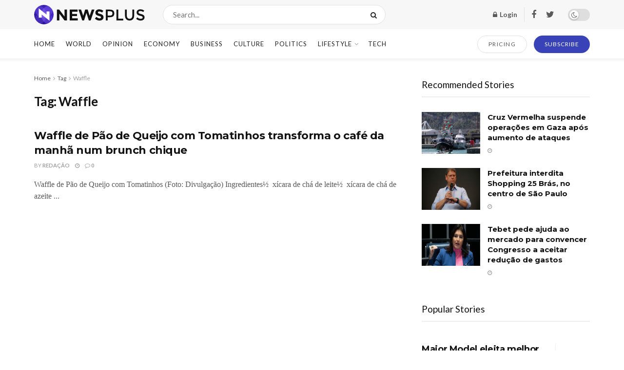

--- FILE ---
content_type: text/html; charset=UTF-8
request_url: https://mfcomposites.com/tag/waffle
body_size: 37145
content:
<!doctype html>
<!--[if lt IE 7]> <html class="no-js lt-ie9 lt-ie8 lt-ie7" lang="pt-BR" prefix="og: https://ogp.me/ns#"> <![endif]-->
<!--[if IE 7]>    <html class="no-js lt-ie9 lt-ie8" lang="pt-BR" prefix="og: https://ogp.me/ns#"> <![endif]-->
<!--[if IE 8]>    <html class="no-js lt-ie9" lang="pt-BR" prefix="og: https://ogp.me/ns#"> <![endif]-->
<!--[if IE 9]>    <html class="no-js lt-ie10" lang="pt-BR" prefix="og: https://ogp.me/ns#"> <![endif]-->
<!--[if gt IE 8]><!--> <html class="no-js" lang="pt-BR" prefix="og: https://ogp.me/ns#"> <!--<![endif]-->
<head>
    <meta http-equiv="Content-Type" content="text/html; charset=UTF-8" />
    <meta name='viewport' content='width=device-width, initial-scale=1, user-scalable=yes' />
    <link rel="profile" href="http://gmpg.org/xfn/11" />
    <link rel="pingback" href="https://mfcomposites.com/xmlrpc.php" />
    			<script type="text/javascript">
              var jnews_ajax_url = '/?ajax-request=jnews'
			</script>
			<script type="text/javascript">;window.jnews=window.jnews||{},window.jnews.library=window.jnews.library||{},window.jnews.library=function(){"use strict";var t=this;t.win=window,t.doc=document,t.globalBody=t.doc.getElementsByTagName("body")[0],t.globalBody=t.globalBody?t.globalBody:t.doc,t.win.jnewsDataStorage=t.win.jnewsDataStorage||{_storage:new WeakMap,put:function(t,e,n){this._storage.has(t)||this._storage.set(t,new Map),this._storage.get(t).set(e,n)},get:function(t,e){return this._storage.get(t).get(e)},has:function(t,e){return this._storage.has(t)&&this._storage.get(t).has(e)},remove:function(t,e){var n=this._storage.get(t).delete(e);return 0===!this._storage.get(t).size&&this._storage.delete(t),n}},t.windowWidth=function(){return t.win.innerWidth||t.docEl.clientWidth||t.globalBody.clientWidth},t.windowHeight=function(){return t.win.innerHeight||t.docEl.clientHeight||t.globalBody.clientHeight},t.requestAnimationFrame=t.win.requestAnimationFrame||t.win.webkitRequestAnimationFrame||t.win.mozRequestAnimationFrame||t.win.msRequestAnimationFrame||window.oRequestAnimationFrame||function(t){return setTimeout(t,1e3/60)},t.cancelAnimationFrame=t.win.cancelAnimationFrame||t.win.webkitCancelAnimationFrame||t.win.webkitCancelRequestAnimationFrame||t.win.mozCancelAnimationFrame||t.win.msCancelRequestAnimationFrame||t.win.oCancelRequestAnimationFrame||function(t){clearTimeout(t)},t.classListSupport="classList"in document.createElement("_"),t.hasClass=t.classListSupport?function(t,e){return t.classList.contains(e)}:function(t,e){return t.className.indexOf(e)>=0},t.addClass=t.classListSupport?function(e,n){t.hasClass(e,n)||e.classList.add(n)}:function(e,n){t.hasClass(e,n)||(e.className+=" "+n)},t.removeClass=t.classListSupport?function(e,n){t.hasClass(e,n)&&e.classList.remove(n)}:function(e,n){t.hasClass(e,n)&&(e.className=e.className.replace(n,""))},t.objKeys=function(t){var e=[];for(var n in t)Object.prototype.hasOwnProperty.call(t,n)&&e.push(n);return e},t.isObjectSame=function(t,e){var n=!0;return JSON.stringify(t)!==JSON.stringify(e)&&(n=!1),n},t.extend=function(){for(var t,e,n,i=arguments[0]||{},o=1,a=arguments.length;o<a;o++)if(null!==(t=arguments[o]))for(e in t)i!==(n=t[e])&&void 0!==n&&(i[e]=n);return i},t.dataStorage=t.win.jnewsDataStorage,t.isVisible=function(t){return 0!==t.offsetWidth&&0!==t.offsetHeight||t.getBoundingClientRect().length},t.getHeight=function(t){return t.offsetHeight||t.clientHeight||t.getBoundingClientRect().height},t.getWidth=function(t){return t.offsetWidth||t.clientWidth||t.getBoundingClientRect().width},t.supportsPassive=!1;try{var e=Object.defineProperty({},"passive",{get:function(){t.supportsPassive=!0}});"createEvent"in t.doc?t.win.addEventListener("test",null,e):"fireEvent"in t.doc&&t.win.attachEvent("test",null)}catch(t){}t.passiveOption=!!t.supportsPassive&&{passive:!0},t.addEvents=function(e,n,i){for(var o in n){var a=["touchstart","touchmove"].indexOf(o)>=0&&!i&&t.passiveOption;"createEvent"in t.doc?e.addEventListener(o,n[o],a):"fireEvent"in t.doc&&e.attachEvent("on"+o,n[o])}},t.removeEvents=function(e,n){for(var i in n)"createEvent"in t.doc?e.removeEventListener(i,n[i]):"fireEvent"in t.doc&&e.detachEvent("on"+i,n[i])},t.triggerEvents=function(e,n,i){var o;i=i||{detail:null};return"createEvent"in t.doc?(!(o=t.doc.createEvent("CustomEvent")||new CustomEvent(n)).initCustomEvent||o.initCustomEvent(n,!0,!1,i),void e.dispatchEvent(o)):"fireEvent"in t.doc?((o=t.doc.createEventObject()).eventType=n,void e.fireEvent("on"+o.eventType,o)):void 0},t.getParents=function(e,n){void 0===n&&(n=t.doc);for(var i=[],o=e.parentNode,a=!1;!a;)if(o){var s=o;s.querySelectorAll(n).length?a=!0:(i.push(s),o=s.parentNode)}else i=[],a=!0;return i},t.forEach=function(t,e,n){for(var i=0,o=t.length;i<o;i++)e.call(n,t[i],i)},t.getText=function(t){return t.innerText||t.textContent},t.setText=function(t,e){var n="object"==typeof e?e.innerText||e.textContent:e;t.innerText&&(t.innerText=n),t.textContent&&(t.textContent=n)},t.httpBuildQuery=function(e){return t.objKeys(e).reduce(function e(n){var i=arguments.length>1&&void 0!==arguments[1]?arguments[1]:null;return function(o,a){var s=n[a];a=encodeURIComponent(a);var r=i?"".concat(i,"[").concat(a,"]"):a;return null==s||"function"==typeof s?(o.push("".concat(r,"=")),o):["number","boolean","string"].includes(typeof s)?(o.push("".concat(r,"=").concat(encodeURIComponent(s))),o):(o.push(t.objKeys(s).reduce(e(s,r),[]).join("&")),o)}}(e),[]).join("&")},t.scrollTo=function(e,n,i){function o(t,e,n){this.start=this.position(),this.change=t-this.start,this.currentTime=0,this.increment=20,this.duration=void 0===n?500:n,this.callback=e,this.finish=!1,this.animateScroll()}return Math.easeInOutQuad=function(t,e,n,i){return(t/=i/2)<1?n/2*t*t+e:-n/2*(--t*(t-2)-1)+e},o.prototype.stop=function(){this.finish=!0},o.prototype.move=function(e){t.doc.documentElement.scrollTop=e,t.globalBody.parentNode.scrollTop=e,t.globalBody.scrollTop=e},o.prototype.position=function(){return t.doc.documentElement.scrollTop||t.globalBody.parentNode.scrollTop||t.globalBody.scrollTop},o.prototype.animateScroll=function(){this.currentTime+=this.increment;var e=Math.easeInOutQuad(this.currentTime,this.start,this.change,this.duration);this.move(e),this.currentTime<this.duration&&!this.finish?t.requestAnimationFrame.call(t.win,this.animateScroll.bind(this)):this.callback&&"function"==typeof this.callback&&this.callback()},new o(e,n,i)},t.unwrap=function(e){var n,i=e;t.forEach(e,(function(t,e){n?n+=t:n=t})),i.replaceWith(n)},t.performance={start:function(t){performance.mark(t+"Start")},stop:function(t){performance.mark(t+"End"),performance.measure(t,t+"Start",t+"End")}},t.fps=function(){var e=0,n=0,i=0;!function(){var o=e=0,a=0,s=0,r=document.getElementById("fpsTable"),c=function(e){void 0===document.getElementsByTagName("body")[0]?t.requestAnimationFrame.call(t.win,(function(){c(e)})):document.getElementsByTagName("body")[0].appendChild(e)};null===r&&((r=document.createElement("div")).style.position="fixed",r.style.top="120px",r.style.left="10px",r.style.width="100px",r.style.height="20px",r.style.border="1px solid black",r.style.fontSize="11px",r.style.zIndex="100000",r.style.backgroundColor="white",r.id="fpsTable",c(r));var l=function(){i++,n=Date.now(),(a=(i/(s=(n-e)/1e3)).toPrecision(2))!=o&&(o=a,r.innerHTML=o+"fps"),1<s&&(e=n,i=0),t.requestAnimationFrame.call(t.win,l)};l()}()},t.instr=function(t,e){for(var n=0;n<e.length;n++)if(-1!==t.toLowerCase().indexOf(e[n].toLowerCase()))return!0},t.winLoad=function(e,n){function i(i){if("complete"===t.doc.readyState||"interactive"===t.doc.readyState)return!i||n?setTimeout(e,n||1):e(i),1}i()||t.addEvents(t.win,{load:i})},t.docReady=function(e,n){function i(i){if("complete"===t.doc.readyState||"interactive"===t.doc.readyState)return!i||n?setTimeout(e,n||1):e(i),1}i()||t.addEvents(t.doc,{DOMContentLoaded:i})},t.fireOnce=function(){t.docReady((function(){t.assets=t.assets||[],t.assets.length&&(t.boot(),t.load_assets())}),50)},t.boot=function(){t.length&&t.doc.querySelectorAll("style[media]").forEach((function(t){"not all"==t.getAttribute("media")&&t.removeAttribute("media")}))},t.create_js=function(e,n){var i=t.doc.createElement("script");switch(i.setAttribute("src",e),n){case"defer":i.setAttribute("defer",!0);break;case"async":i.setAttribute("async",!0);break;case"deferasync":i.setAttribute("defer",!0),i.setAttribute("async",!0)}t.globalBody.appendChild(i)},t.load_assets=function(){"object"==typeof t.assets&&t.forEach(t.assets.slice(0),(function(e,n){var i="";e.defer&&(i+="defer"),e.async&&(i+="async"),t.create_js(e.url,i);var o=t.assets.indexOf(e);o>-1&&t.assets.splice(o,1)})),t.assets=jnewsoption.au_scripts=window.jnewsads=[]},t.docReady((function(){t.globalBody=t.globalBody==t.doc?t.doc.getElementsByTagName("body")[0]:t.globalBody,t.globalBody=t.globalBody?t.globalBody:t.doc}))},window.jnews.library=new window.jnews.library;</script>
	<!-- This site is optimized with the Yoast SEO plugin v25.7 - https://yoast.com/wordpress/plugins/seo/ -->
	<title>Arquivos Waffle - MF COMPOSITES</title>
	<link rel="canonical" href="https://mfcomposites.com/tag/waffle" />
	<meta property="og:locale" content="pt_BR" />
	<meta property="og:type" content="article" />
	<meta property="og:title" content="Arquivos Waffle - MF COMPOSITES" />
	<meta property="og:url" content="https://mfcomposites.com/tag/waffle" />
	<meta property="og:site_name" content="MF COMPOSITES" />
	<meta name="twitter:card" content="summary_large_image" />
	<script type="application/ld+json" class="yoast-schema-graph">{"@context":"https://schema.org","@graph":[{"@type":"CollectionPage","@id":"https://mfcomposites.com/tag/waffle","url":"https://mfcomposites.com/tag/waffle","name":"Arquivos Waffle - MF COMPOSITES","isPartOf":{"@id":"https://mfcomposites.com/#website"},"breadcrumb":{"@id":"https://mfcomposites.com/tag/waffle#breadcrumb"},"inLanguage":"pt-BR"},{"@type":"BreadcrumbList","@id":"https://mfcomposites.com/tag/waffle#breadcrumb","itemListElement":[{"@type":"ListItem","position":1,"name":"Início","item":"https://mfcomposites.com/"},{"@type":"ListItem","position":2,"name":"Waffle"}]},{"@type":"WebSite","@id":"https://mfcomposites.com/#website","url":"https://mfcomposites.com/","name":"MF COMPOSITES","description":"Ford Models, Major Model, Mega Model, Way Models, Elite Model, IMG Model, Wilhelmina Model","potentialAction":[{"@type":"SearchAction","target":{"@type":"EntryPoint","urlTemplate":"https://mfcomposites.com/?s={search_term_string}"},"query-input":{"@type":"PropertyValueSpecification","valueRequired":true,"valueName":"search_term_string"}}],"inLanguage":"pt-BR"}]}</script>
	<!-- / Yoast SEO plugin. -->



<!-- Otimização para mecanismos de pesquisa pelo Rank Math - https://rankmath.com/ -->
<title>Arquivos Waffle - MF COMPOSITES</title>
<meta name="robots" content="index, follow, max-snippet:-1, max-video-preview:-1, max-image-preview:large"/>
<link rel="canonical" href="https://mfcomposites.com/tag/waffle" />
<meta property="og:locale" content="pt_BR" />
<meta property="og:type" content="article" />
<meta property="og:title" content="Arquivos Waffle - MF COMPOSITES" />
<meta property="og:url" content="https://mfcomposites.com/tag/waffle" />
<meta name="twitter:card" content="summary_large_image" />
<meta name="twitter:title" content="Arquivos Waffle - MF COMPOSITES" />
<meta name="twitter:label1" content="Posts" />
<meta name="twitter:data1" content="1" />
<script type="application/ld+json" class="rank-math-schema">{"@context":"https://schema.org","@graph":[{"@type":"Organization","@id":"https://mfcomposites.com/#organization","name":"MF COMPOSITES"},{"@type":"WebSite","@id":"https://mfcomposites.com/#website","url":"https://mfcomposites.com","publisher":{"@id":"https://mfcomposites.com/#organization"},"inLanguage":"pt-BR"},{"@type":"BreadcrumbList","@id":"https://mfcomposites.com/tag/waffle#breadcrumb","itemListElement":[{"@type":"ListItem","position":"1","item":{"@id":"https://mfcomposites.com","name":"In\u00edcio"}},{"@type":"ListItem","position":"2","item":{"@id":"https://mfcomposites.com/tag/waffle","name":"Waffle"}}]},{"@type":"CollectionPage","@id":"https://mfcomposites.com/tag/waffle#webpage","url":"https://mfcomposites.com/tag/waffle","name":"Arquivos Waffle - MF COMPOSITES","isPartOf":{"@id":"https://mfcomposites.com/#website"},"inLanguage":"pt-BR","breadcrumb":{"@id":"https://mfcomposites.com/tag/waffle#breadcrumb"}}]}</script>
<!-- /Plugin de SEO Rank Math para WordPress -->

<link rel='dns-prefetch' href='//fonts.googleapis.com' />
<link rel='preconnect' href='https://fonts.gstatic.com' />
<link rel="alternate" type="application/rss+xml" title="Feed para MF COMPOSITES &raquo;" href="https://mfcomposites.com/feed" />
<link rel="alternate" type="application/rss+xml" title="Feed de comentários para MF COMPOSITES &raquo;" href="https://mfcomposites.com/comments/feed" />
<link rel="alternate" type="application/rss+xml" title="Feed de tag para MF COMPOSITES &raquo; Waffle" href="https://mfcomposites.com/tag/waffle/feed" />
<style id='wp-img-auto-sizes-contain-inline-css' type='text/css'>
img:is([sizes=auto i],[sizes^="auto," i]){contain-intrinsic-size:3000px 1500px}
/*# sourceURL=wp-img-auto-sizes-contain-inline-css */
</style>

<style id='wp-emoji-styles-inline-css' type='text/css'>

	img.wp-smiley, img.emoji {
		display: inline !important;
		border: none !important;
		box-shadow: none !important;
		height: 1em !important;
		width: 1em !important;
		margin: 0 0.07em !important;
		vertical-align: -0.1em !important;
		background: none !important;
		padding: 0 !important;
	}
/*# sourceURL=wp-emoji-styles-inline-css */
</style>
<link rel='stylesheet' id='wp-block-library-css' href='https://mfcomposites.com/wp-includes/css/dist/block-library/style.min.css?ver=6.9' type='text/css' media='all' />
<link rel='stylesheet' id='wc-blocks-style-css' href='https://mfcomposites.com/wp-content/plugins/woocommerce/assets/client/blocks/wc-blocks.css?ver=wc-10.1.3' type='text/css' media='all' />
<style id='global-styles-inline-css' type='text/css'>
:root{--wp--preset--aspect-ratio--square: 1;--wp--preset--aspect-ratio--4-3: 4/3;--wp--preset--aspect-ratio--3-4: 3/4;--wp--preset--aspect-ratio--3-2: 3/2;--wp--preset--aspect-ratio--2-3: 2/3;--wp--preset--aspect-ratio--16-9: 16/9;--wp--preset--aspect-ratio--9-16: 9/16;--wp--preset--color--black: #000000;--wp--preset--color--cyan-bluish-gray: #abb8c3;--wp--preset--color--white: #ffffff;--wp--preset--color--pale-pink: #f78da7;--wp--preset--color--vivid-red: #cf2e2e;--wp--preset--color--luminous-vivid-orange: #ff6900;--wp--preset--color--luminous-vivid-amber: #fcb900;--wp--preset--color--light-green-cyan: #7bdcb5;--wp--preset--color--vivid-green-cyan: #00d084;--wp--preset--color--pale-cyan-blue: #8ed1fc;--wp--preset--color--vivid-cyan-blue: #0693e3;--wp--preset--color--vivid-purple: #9b51e0;--wp--preset--gradient--vivid-cyan-blue-to-vivid-purple: linear-gradient(135deg,rgb(6,147,227) 0%,rgb(155,81,224) 100%);--wp--preset--gradient--light-green-cyan-to-vivid-green-cyan: linear-gradient(135deg,rgb(122,220,180) 0%,rgb(0,208,130) 100%);--wp--preset--gradient--luminous-vivid-amber-to-luminous-vivid-orange: linear-gradient(135deg,rgb(252,185,0) 0%,rgb(255,105,0) 100%);--wp--preset--gradient--luminous-vivid-orange-to-vivid-red: linear-gradient(135deg,rgb(255,105,0) 0%,rgb(207,46,46) 100%);--wp--preset--gradient--very-light-gray-to-cyan-bluish-gray: linear-gradient(135deg,rgb(238,238,238) 0%,rgb(169,184,195) 100%);--wp--preset--gradient--cool-to-warm-spectrum: linear-gradient(135deg,rgb(74,234,220) 0%,rgb(151,120,209) 20%,rgb(207,42,186) 40%,rgb(238,44,130) 60%,rgb(251,105,98) 80%,rgb(254,248,76) 100%);--wp--preset--gradient--blush-light-purple: linear-gradient(135deg,rgb(255,206,236) 0%,rgb(152,150,240) 100%);--wp--preset--gradient--blush-bordeaux: linear-gradient(135deg,rgb(254,205,165) 0%,rgb(254,45,45) 50%,rgb(107,0,62) 100%);--wp--preset--gradient--luminous-dusk: linear-gradient(135deg,rgb(255,203,112) 0%,rgb(199,81,192) 50%,rgb(65,88,208) 100%);--wp--preset--gradient--pale-ocean: linear-gradient(135deg,rgb(255,245,203) 0%,rgb(182,227,212) 50%,rgb(51,167,181) 100%);--wp--preset--gradient--electric-grass: linear-gradient(135deg,rgb(202,248,128) 0%,rgb(113,206,126) 100%);--wp--preset--gradient--midnight: linear-gradient(135deg,rgb(2,3,129) 0%,rgb(40,116,252) 100%);--wp--preset--font-size--small: 13px;--wp--preset--font-size--medium: 20px;--wp--preset--font-size--large: 36px;--wp--preset--font-size--x-large: 42px;--wp--preset--font-family--inter: "Inter", sans-serif;--wp--preset--font-family--cardo: Cardo;--wp--preset--spacing--20: 0.44rem;--wp--preset--spacing--30: 0.67rem;--wp--preset--spacing--40: 1rem;--wp--preset--spacing--50: 1.5rem;--wp--preset--spacing--60: 2.25rem;--wp--preset--spacing--70: 3.38rem;--wp--preset--spacing--80: 5.06rem;--wp--preset--shadow--natural: 6px 6px 9px rgba(0, 0, 0, 0.2);--wp--preset--shadow--deep: 12px 12px 50px rgba(0, 0, 0, 0.4);--wp--preset--shadow--sharp: 6px 6px 0px rgba(0, 0, 0, 0.2);--wp--preset--shadow--outlined: 6px 6px 0px -3px rgb(255, 255, 255), 6px 6px rgb(0, 0, 0);--wp--preset--shadow--crisp: 6px 6px 0px rgb(0, 0, 0);}:where(.is-layout-flex){gap: 0.5em;}:where(.is-layout-grid){gap: 0.5em;}body .is-layout-flex{display: flex;}.is-layout-flex{flex-wrap: wrap;align-items: center;}.is-layout-flex > :is(*, div){margin: 0;}body .is-layout-grid{display: grid;}.is-layout-grid > :is(*, div){margin: 0;}:where(.wp-block-columns.is-layout-flex){gap: 2em;}:where(.wp-block-columns.is-layout-grid){gap: 2em;}:where(.wp-block-post-template.is-layout-flex){gap: 1.25em;}:where(.wp-block-post-template.is-layout-grid){gap: 1.25em;}.has-black-color{color: var(--wp--preset--color--black) !important;}.has-cyan-bluish-gray-color{color: var(--wp--preset--color--cyan-bluish-gray) !important;}.has-white-color{color: var(--wp--preset--color--white) !important;}.has-pale-pink-color{color: var(--wp--preset--color--pale-pink) !important;}.has-vivid-red-color{color: var(--wp--preset--color--vivid-red) !important;}.has-luminous-vivid-orange-color{color: var(--wp--preset--color--luminous-vivid-orange) !important;}.has-luminous-vivid-amber-color{color: var(--wp--preset--color--luminous-vivid-amber) !important;}.has-light-green-cyan-color{color: var(--wp--preset--color--light-green-cyan) !important;}.has-vivid-green-cyan-color{color: var(--wp--preset--color--vivid-green-cyan) !important;}.has-pale-cyan-blue-color{color: var(--wp--preset--color--pale-cyan-blue) !important;}.has-vivid-cyan-blue-color{color: var(--wp--preset--color--vivid-cyan-blue) !important;}.has-vivid-purple-color{color: var(--wp--preset--color--vivid-purple) !important;}.has-black-background-color{background-color: var(--wp--preset--color--black) !important;}.has-cyan-bluish-gray-background-color{background-color: var(--wp--preset--color--cyan-bluish-gray) !important;}.has-white-background-color{background-color: var(--wp--preset--color--white) !important;}.has-pale-pink-background-color{background-color: var(--wp--preset--color--pale-pink) !important;}.has-vivid-red-background-color{background-color: var(--wp--preset--color--vivid-red) !important;}.has-luminous-vivid-orange-background-color{background-color: var(--wp--preset--color--luminous-vivid-orange) !important;}.has-luminous-vivid-amber-background-color{background-color: var(--wp--preset--color--luminous-vivid-amber) !important;}.has-light-green-cyan-background-color{background-color: var(--wp--preset--color--light-green-cyan) !important;}.has-vivid-green-cyan-background-color{background-color: var(--wp--preset--color--vivid-green-cyan) !important;}.has-pale-cyan-blue-background-color{background-color: var(--wp--preset--color--pale-cyan-blue) !important;}.has-vivid-cyan-blue-background-color{background-color: var(--wp--preset--color--vivid-cyan-blue) !important;}.has-vivid-purple-background-color{background-color: var(--wp--preset--color--vivid-purple) !important;}.has-black-border-color{border-color: var(--wp--preset--color--black) !important;}.has-cyan-bluish-gray-border-color{border-color: var(--wp--preset--color--cyan-bluish-gray) !important;}.has-white-border-color{border-color: var(--wp--preset--color--white) !important;}.has-pale-pink-border-color{border-color: var(--wp--preset--color--pale-pink) !important;}.has-vivid-red-border-color{border-color: var(--wp--preset--color--vivid-red) !important;}.has-luminous-vivid-orange-border-color{border-color: var(--wp--preset--color--luminous-vivid-orange) !important;}.has-luminous-vivid-amber-border-color{border-color: var(--wp--preset--color--luminous-vivid-amber) !important;}.has-light-green-cyan-border-color{border-color: var(--wp--preset--color--light-green-cyan) !important;}.has-vivid-green-cyan-border-color{border-color: var(--wp--preset--color--vivid-green-cyan) !important;}.has-pale-cyan-blue-border-color{border-color: var(--wp--preset--color--pale-cyan-blue) !important;}.has-vivid-cyan-blue-border-color{border-color: var(--wp--preset--color--vivid-cyan-blue) !important;}.has-vivid-purple-border-color{border-color: var(--wp--preset--color--vivid-purple) !important;}.has-vivid-cyan-blue-to-vivid-purple-gradient-background{background: var(--wp--preset--gradient--vivid-cyan-blue-to-vivid-purple) !important;}.has-light-green-cyan-to-vivid-green-cyan-gradient-background{background: var(--wp--preset--gradient--light-green-cyan-to-vivid-green-cyan) !important;}.has-luminous-vivid-amber-to-luminous-vivid-orange-gradient-background{background: var(--wp--preset--gradient--luminous-vivid-amber-to-luminous-vivid-orange) !important;}.has-luminous-vivid-orange-to-vivid-red-gradient-background{background: var(--wp--preset--gradient--luminous-vivid-orange-to-vivid-red) !important;}.has-very-light-gray-to-cyan-bluish-gray-gradient-background{background: var(--wp--preset--gradient--very-light-gray-to-cyan-bluish-gray) !important;}.has-cool-to-warm-spectrum-gradient-background{background: var(--wp--preset--gradient--cool-to-warm-spectrum) !important;}.has-blush-light-purple-gradient-background{background: var(--wp--preset--gradient--blush-light-purple) !important;}.has-blush-bordeaux-gradient-background{background: var(--wp--preset--gradient--blush-bordeaux) !important;}.has-luminous-dusk-gradient-background{background: var(--wp--preset--gradient--luminous-dusk) !important;}.has-pale-ocean-gradient-background{background: var(--wp--preset--gradient--pale-ocean) !important;}.has-electric-grass-gradient-background{background: var(--wp--preset--gradient--electric-grass) !important;}.has-midnight-gradient-background{background: var(--wp--preset--gradient--midnight) !important;}.has-small-font-size{font-size: var(--wp--preset--font-size--small) !important;}.has-medium-font-size{font-size: var(--wp--preset--font-size--medium) !important;}.has-large-font-size{font-size: var(--wp--preset--font-size--large) !important;}.has-x-large-font-size{font-size: var(--wp--preset--font-size--x-large) !important;}
/*# sourceURL=global-styles-inline-css */
</style>

<style id='classic-theme-styles-inline-css' type='text/css'>
/*! This file is auto-generated */
.wp-block-button__link{color:#fff;background-color:#32373c;border-radius:9999px;box-shadow:none;text-decoration:none;padding:calc(.667em + 2px) calc(1.333em + 2px);font-size:1.125em}.wp-block-file__button{background:#32373c;color:#fff;text-decoration:none}
/*# sourceURL=/wp-includes/css/classic-themes.min.css */
</style>
<link rel='stylesheet' id='woocommerce-layout-css' href='https://mfcomposites.com/wp-content/plugins/woocommerce/assets/css/woocommerce-layout.css?ver=10.1.3' type='text/css' media='all' />
<link rel='stylesheet' id='woocommerce-smallscreen-css' href='https://mfcomposites.com/wp-content/plugins/woocommerce/assets/css/woocommerce-smallscreen.css?ver=10.1.3' type='text/css' media='only screen and (max-width: 768px)' />
<link rel='stylesheet' id='woocommerce-general-css' href='https://mfcomposites.com/wp-content/plugins/woocommerce/assets/css/woocommerce.css?ver=10.1.3' type='text/css' media='all' />
<style id='woocommerce-inline-inline-css' type='text/css'>
.woocommerce form .form-row .required { visibility: visible; }
/*# sourceURL=woocommerce-inline-inline-css */
</style>
<link rel='stylesheet' id='brands-styles-css' href='https://mfcomposites.com/wp-content/plugins/woocommerce/assets/css/brands.css?ver=10.1.3' type='text/css' media='all' />
<link rel='stylesheet' id='js_composer_front-css' href='https://mfcomposites.com/wp-content/plugins/js_composer/assets/css/js_composer.min.css?ver=6.7.0' type='text/css' media='all' />
<link rel='stylesheet' id='jeg_customizer_font-css' href='//fonts.googleapis.com/css?family=Lato%3Aregular%2C700%7CMontserrat%3Aregular%2C700&#038;display=swap&#038;ver=1.2.6' type='text/css' media='all' />
<link rel='stylesheet' id='jnews-frontend-css' href='https://mfcomposites.com/wp-content/themes/jnews/assets/dist/frontend.min.css?ver=9.0.6' type='text/css' media='all' />
<link rel='stylesheet' id='jnews-style-css' href='https://mfcomposites.com/wp-content/themes/jnews/style.css?ver=9.0.6' type='text/css' media='all' />
<link rel='stylesheet' id='jnews-darkmode-css' href='https://mfcomposites.com/wp-content/themes/jnews/assets/css/darkmode.css?ver=9.0.6' type='text/css' media='all' />
<link rel='stylesheet' id='jnews-scheme-css' href='https://mfcomposites.com/wp-content/themes/jnews/data/import/newsplus/scheme.css?ver=9.0.6' type='text/css' media='all' />
<link rel='stylesheet' id='jnews-paywall-css' href='https://mfcomposites.com/wp-content/plugins/jnews-paywall/assets/css/jpw-frontend.css?ver=9.0.3' type='text/css' media='all' />
<link rel='stylesheet' id='jnews-select-share-css' href='https://mfcomposites.com/wp-content/plugins/jnews-social-share/assets/css/plugin.css' type='text/css' media='all' />
<script type="text/javascript" src="https://mfcomposites.com/wp-includes/js/jquery/jquery.min.js?ver=3.7.1" id="jquery-core-js"></script>
<script type="text/javascript" src="https://mfcomposites.com/wp-includes/js/jquery/jquery-migrate.min.js?ver=3.4.1" id="jquery-migrate-js"></script>
<script type="text/javascript" src="https://mfcomposites.com/wp-content/plugins/woocommerce/assets/js/jquery-blockui/jquery.blockUI.min.js?ver=2.7.0-wc.10.1.3" id="jquery-blockui-js" data-wp-strategy="defer"></script>
<script type="text/javascript" id="wc-add-to-cart-js-extra">
/* <![CDATA[ */
var wc_add_to_cart_params = {"ajax_url":"/wp-admin/admin-ajax.php","wc_ajax_url":"/?wc-ajax=%%endpoint%%","i18n_view_cart":"Ver carrinho","cart_url":"https://mfcomposites.com/carrinho","is_cart":"","cart_redirect_after_add":"no"};
//# sourceURL=wc-add-to-cart-js-extra
/* ]]> */
</script>
<script type="text/javascript" src="https://mfcomposites.com/wp-content/plugins/woocommerce/assets/js/frontend/add-to-cart.min.js?ver=10.1.3" id="wc-add-to-cart-js" data-wp-strategy="defer"></script>
<script type="text/javascript" src="https://mfcomposites.com/wp-content/plugins/woocommerce/assets/js/js-cookie/js.cookie.min.js?ver=2.1.4-wc.10.1.3" id="js-cookie-js" defer="defer" data-wp-strategy="defer"></script>
<script type="text/javascript" id="woocommerce-js-extra">
/* <![CDATA[ */
var woocommerce_params = {"ajax_url":"/wp-admin/admin-ajax.php","wc_ajax_url":"/?wc-ajax=%%endpoint%%","i18n_password_show":"Mostrar senha","i18n_password_hide":"Ocultar senha"};
//# sourceURL=woocommerce-js-extra
/* ]]> */
</script>
<script type="text/javascript" src="https://mfcomposites.com/wp-content/plugins/woocommerce/assets/js/frontend/woocommerce.min.js?ver=10.1.3" id="woocommerce-js" defer="defer" data-wp-strategy="defer"></script>
<script type="text/javascript" src="https://mfcomposites.com/wp-content/plugins/js_composer/assets/js/vendors/woocommerce-add-to-cart.js?ver=6.7.0" id="vc_woocommerce-add-to-cart-js-js"></script>
<link rel="https://api.w.org/" href="https://mfcomposites.com/wp-json/" /><link rel="alternate" title="JSON" type="application/json" href="https://mfcomposites.com/wp-json/wp/v2/tags/3948" /><link rel="EditURI" type="application/rsd+xml" title="RSD" href="https://mfcomposites.com/xmlrpc.php?rsd" />
<meta name="generator" content="WordPress 6.9" />
	<noscript><style>.woocommerce-product-gallery{ opacity: 1 !important; }</style></noscript>
	<meta name="generator" content="Powered by WPBakery Page Builder - drag and drop page builder for WordPress."/>
<style class='wp-fonts-local' type='text/css'>
@font-face{font-family:Inter;font-style:normal;font-weight:300 900;font-display:fallback;src:url('https://mfcomposites.com/wp-content/plugins/woocommerce/assets/fonts/Inter-VariableFont_slnt,wght.woff2') format('woff2');font-stretch:normal;}
@font-face{font-family:Cardo;font-style:normal;font-weight:400;font-display:fallback;src:url('https://mfcomposites.com/wp-content/plugins/woocommerce/assets/fonts/cardo_normal_400.woff2') format('woff2');}
</style>
<script type='application/ld+json'>{"@context":"http:\/\/schema.org","@type":"Organization","@id":"https:\/\/mfcomposites.com\/#organization","url":"https:\/\/mfcomposites.com\/","name":"","logo":{"@type":"ImageObject","url":""},"sameAs":["http:\/\/facebook.com","http:\/\/twitter.com"]}</script>
<script type='application/ld+json'>{"@context":"http:\/\/schema.org","@type":"WebSite","@id":"https:\/\/mfcomposites.com\/#website","url":"https:\/\/mfcomposites.com\/","name":"","potentialAction":{"@type":"SearchAction","target":"https:\/\/mfcomposites.com\/?s={search_term_string}","query-input":"required name=search_term_string"}}</script>
<style id="jeg_dynamic_css" type="text/css" data-type="jeg_custom-css">body { --j-body-color : #5a5a5a; --j-accent-color : #3943b7; --j-alt-color : #3943b7; --j-heading-color : #121212; } body,.jeg_newsfeed_list .tns-outer .tns-controls button,.jeg_filter_button,.owl-carousel .owl-nav div,.jeg_readmore,.jeg_hero_style_7 .jeg_post_meta a,.widget_calendar thead th,.widget_calendar tfoot a,.jeg_socialcounter a,.entry-header .jeg_meta_like a,.entry-header .jeg_meta_comment a,.entry-content tbody tr:hover,.entry-content th,.jeg_splitpost_nav li:hover a,#breadcrumbs a,.jeg_author_socials a:hover,.jeg_footer_content a,.jeg_footer_bottom a,.jeg_cartcontent,.woocommerce .woocommerce-breadcrumb a { color : #5a5a5a; } a, .jeg_menu_style_5>li>a:hover, .jeg_menu_style_5>li.sfHover>a, .jeg_menu_style_5>li.current-menu-item>a, .jeg_menu_style_5>li.current-menu-ancestor>a, .jeg_navbar .jeg_menu:not(.jeg_main_menu)>li>a:hover, .jeg_midbar .jeg_menu:not(.jeg_main_menu)>li>a:hover, .jeg_side_tabs li.active, .jeg_block_heading_5 strong, .jeg_block_heading_6 strong, .jeg_block_heading_7 strong, .jeg_block_heading_8 strong, .jeg_subcat_list li a:hover, .jeg_subcat_list li button:hover, .jeg_pl_lg_7 .jeg_thumb .jeg_post_category a, .jeg_pl_xs_2:before, .jeg_pl_xs_4 .jeg_postblock_content:before, .jeg_postblock .jeg_post_title a:hover, .jeg_hero_style_6 .jeg_post_title a:hover, .jeg_sidefeed .jeg_pl_xs_3 .jeg_post_title a:hover, .widget_jnews_popular .jeg_post_title a:hover, .jeg_meta_author a, .widget_archive li a:hover, .widget_pages li a:hover, .widget_meta li a:hover, .widget_recent_entries li a:hover, .widget_rss li a:hover, .widget_rss cite, .widget_categories li a:hover, .widget_categories li.current-cat>a, #breadcrumbs a:hover, .jeg_share_count .counts, .commentlist .bypostauthor>.comment-body>.comment-author>.fn, span.required, .jeg_review_title, .bestprice .price, .authorlink a:hover, .jeg_vertical_playlist .jeg_video_playlist_play_icon, .jeg_vertical_playlist .jeg_video_playlist_item.active .jeg_video_playlist_thumbnail:before, .jeg_horizontal_playlist .jeg_video_playlist_play, .woocommerce li.product .pricegroup .button, .widget_display_forums li a:hover, .widget_display_topics li:before, .widget_display_replies li:before, .widget_display_views li:before, .bbp-breadcrumb a:hover, .jeg_mobile_menu li.sfHover>a, .jeg_mobile_menu li a:hover, .split-template-6 .pagenum, .jeg_mobile_menu_style_5>li>a:hover, .jeg_mobile_menu_style_5>li.sfHover>a, .jeg_mobile_menu_style_5>li.current-menu-item>a, .jeg_mobile_menu_style_5>li.current-menu-ancestor>a { color : #3943b7; } .jeg_menu_style_1>li>a:before, .jeg_menu_style_2>li>a:before, .jeg_menu_style_3>li>a:before, .jeg_side_toggle, .jeg_slide_caption .jeg_post_category a, .jeg_slider_type_1_wrapper .tns-controls button.tns-next, .jeg_block_heading_1 .jeg_block_title span, .jeg_block_heading_2 .jeg_block_title span, .jeg_block_heading_3, .jeg_block_heading_4 .jeg_block_title span, .jeg_block_heading_6:after, .jeg_pl_lg_box .jeg_post_category a, .jeg_pl_md_box .jeg_post_category a, .jeg_readmore:hover, .jeg_thumb .jeg_post_category a, .jeg_block_loadmore a:hover, .jeg_postblock.alt .jeg_block_loadmore a:hover, .jeg_block_loadmore a.active, .jeg_postblock_carousel_2 .jeg_post_category a, .jeg_heroblock .jeg_post_category a, .jeg_pagenav_1 .page_number.active, .jeg_pagenav_1 .page_number.active:hover, input[type="submit"], .btn, .button, .widget_tag_cloud a:hover, .popularpost_item:hover .jeg_post_title a:before, .jeg_splitpost_4 .page_nav, .jeg_splitpost_5 .page_nav, .jeg_post_via a:hover, .jeg_post_source a:hover, .jeg_post_tags a:hover, .comment-reply-title small a:before, .comment-reply-title small a:after, .jeg_storelist .productlink, .authorlink li.active a:before, .jeg_footer.dark .socials_widget:not(.nobg) a:hover .fa, div.jeg_breakingnews_title, .jeg_overlay_slider_bottom_wrapper .tns-controls button, .jeg_overlay_slider_bottom_wrapper .tns-controls button:hover, .jeg_vertical_playlist .jeg_video_playlist_current, .woocommerce span.onsale, .woocommerce #respond input#submit:hover, .woocommerce a.button:hover, .woocommerce button.button:hover, .woocommerce input.button:hover, .woocommerce #respond input#submit.alt, .woocommerce a.button.alt, .woocommerce button.button.alt, .woocommerce input.button.alt, .jeg_popup_post .caption, .jeg_footer.dark input[type="submit"], .jeg_footer.dark .btn, .jeg_footer.dark .button, .footer_widget.widget_tag_cloud a:hover, .jeg_inner_content .content-inner .jeg_post_category a:hover, #buddypress .standard-form button, #buddypress a.button, #buddypress input[type="submit"], #buddypress input[type="button"], #buddypress input[type="reset"], #buddypress ul.button-nav li a, #buddypress .generic-button a, #buddypress .generic-button button, #buddypress .comment-reply-link, #buddypress a.bp-title-button, #buddypress.buddypress-wrap .members-list li .user-update .activity-read-more a, div#buddypress .standard-form button:hover, div#buddypress a.button:hover, div#buddypress input[type="submit"]:hover, div#buddypress input[type="button"]:hover, div#buddypress input[type="reset"]:hover, div#buddypress ul.button-nav li a:hover, div#buddypress .generic-button a:hover, div#buddypress .generic-button button:hover, div#buddypress .comment-reply-link:hover, div#buddypress a.bp-title-button:hover, div#buddypress.buddypress-wrap .members-list li .user-update .activity-read-more a:hover, #buddypress #item-nav .item-list-tabs ul li a:before, .jeg_inner_content .jeg_meta_container .follow-wrapper a { background-color : #3943b7; } .jeg_block_heading_7 .jeg_block_title span, .jeg_readmore:hover, .jeg_block_loadmore a:hover, .jeg_block_loadmore a.active, .jeg_pagenav_1 .page_number.active, .jeg_pagenav_1 .page_number.active:hover, .jeg_pagenav_3 .page_number:hover, .jeg_prevnext_post a:hover h3, .jeg_overlay_slider .jeg_post_category, .jeg_sidefeed .jeg_post.active, .jeg_vertical_playlist.jeg_vertical_playlist .jeg_video_playlist_item.active .jeg_video_playlist_thumbnail img, .jeg_horizontal_playlist .jeg_video_playlist_item.active { border-color : #3943b7; } .jeg_tabpost_nav li.active, .woocommerce div.product .woocommerce-tabs ul.tabs li.active, .jeg_mobile_menu_style_1>li.current-menu-item a, .jeg_mobile_menu_style_1>li.current-menu-ancestor a, .jeg_mobile_menu_style_2>li.current-menu-item::after, .jeg_mobile_menu_style_2>li.current-menu-ancestor::after, .jeg_mobile_menu_style_3>li.current-menu-item::before, .jeg_mobile_menu_style_3>li.current-menu-ancestor::before { border-bottom-color : #3943b7; } .jeg_post_meta .fa, .entry-header .jeg_post_meta .fa, .jeg_review_stars, .jeg_price_review_list { color : #3943b7; } .jeg_share_button.share-float.share-monocrhome a { background-color : #3943b7; } h1,h2,h3,h4,h5,h6,.jeg_post_title a,.entry-header .jeg_post_title,.jeg_hero_style_7 .jeg_post_title a,.jeg_block_title,.jeg_splitpost_bar .current_title,.jeg_video_playlist_title,.gallery-caption,.jeg_push_notification_button>a.button { color : #121212; } .split-template-9 .pagenum, .split-template-10 .pagenum, .split-template-11 .pagenum, .split-template-12 .pagenum, .split-template-13 .pagenum, .split-template-15 .pagenum, .split-template-18 .pagenum, .split-template-20 .pagenum, .split-template-19 .current_title span, .split-template-20 .current_title span { background-color : #121212; } .jeg_midbar { height : 60px; } .jeg_midbar, .jeg_midbar.dark { background-color : #f7f7f7; } .jeg_header .jeg_bottombar.jeg_navbar,.jeg_bottombar .jeg_nav_icon { height : 60px; } .jeg_header .jeg_bottombar.jeg_navbar, .jeg_header .jeg_bottombar .jeg_main_menu:not(.jeg_menu_style_1) > li > a, .jeg_header .jeg_bottombar .jeg_menu_style_1 > li, .jeg_header .jeg_bottombar .jeg_menu:not(.jeg_main_menu) > li > a { line-height : 60px; } .jeg_header .jeg_bottombar, .jeg_header .jeg_bottombar.jeg_navbar_dark, .jeg_bottombar.jeg_navbar_boxed .jeg_nav_row, .jeg_bottombar.jeg_navbar_dark.jeg_navbar_boxed .jeg_nav_row { border-bottom-width : 0px; } .jeg_header .socials_widget > a > i.fa:before { color : #5a5a5a; } .jeg_header .socials_widget.nobg > a > span.jeg-icon svg { fill : #5a5a5a; } .jeg_header .socials_widget > a > span.jeg-icon svg { fill : #5a5a5a; } .jeg_nav_search { width : 50%; } .jeg_footer .jeg_footer_heading h3,.jeg_footer.dark .jeg_footer_heading h3,.jeg_footer .widget h2,.jeg_footer .footer_dark .widget h2 { color : #121212; } .jeg_read_progress_wrapper .jeg_progress_container .progress-bar { background-color : #150578; } body,input,textarea,select,.chosen-container-single .chosen-single,.btn,.button { font-family: Lato,Helvetica,Arial,sans-serif; } .jeg_post_title, .entry-header .jeg_post_title, .jeg_single_tpl_2 .entry-header .jeg_post_title, .jeg_single_tpl_3 .entry-header .jeg_post_title, .jeg_single_tpl_6 .entry-header .jeg_post_title, .jeg_content .jeg_custom_title_wrapper .jeg_post_title { font-family: Montserrat,Helvetica,Arial,sans-serif; } .jeg_post_excerpt p, .content-inner p { font-family: Georgia,Times,"Times New Roman",serif; } .jeg_thumb .jeg_post_category a,.jeg_pl_lg_box .jeg_post_category a,.jeg_pl_md_box .jeg_post_category a,.jeg_postblock_carousel_2 .jeg_post_category a,.jeg_heroblock .jeg_post_category a,.jeg_slide_caption .jeg_post_category a { background-color : #3943b7; } .jeg_overlay_slider .jeg_post_category,.jeg_thumb .jeg_post_category a,.jeg_pl_lg_box .jeg_post_category a,.jeg_pl_md_box .jeg_post_category a,.jeg_postblock_carousel_2 .jeg_post_category a,.jeg_heroblock .jeg_post_category a,.jeg_slide_caption .jeg_post_category a { border-color : #3943b7; } </style><style type="text/css">
					.no_thumbnail .jeg_thumb,
					.thumbnail-container.no_thumbnail {
					    display: none !important;
					}
					.jeg_search_result .jeg_pl_xs_3.no_thumbnail .jeg_postblock_content,
					.jeg_sidefeed .jeg_pl_xs_3.no_thumbnail .jeg_postblock_content,
					.jeg_pl_sm.no_thumbnail .jeg_postblock_content {
					    margin-left: 0;
					}
					.jeg_postblock_11 .no_thumbnail .jeg_postblock_content,
					.jeg_postblock_12 .no_thumbnail .jeg_postblock_content,
					.jeg_postblock_12.jeg_col_3o3 .no_thumbnail .jeg_postblock_content  {
					    margin-top: 0;
					}
					.jeg_postblock_15 .jeg_pl_md_box.no_thumbnail .jeg_postblock_content,
					.jeg_postblock_19 .jeg_pl_md_box.no_thumbnail .jeg_postblock_content,
					.jeg_postblock_24 .jeg_pl_md_box.no_thumbnail .jeg_postblock_content,
					.jeg_sidefeed .jeg_pl_md_box .jeg_postblock_content {
					    position: relative;
					}
					.jeg_postblock_carousel_2 .no_thumbnail .jeg_post_title a,
					.jeg_postblock_carousel_2 .no_thumbnail .jeg_post_title a:hover,
					.jeg_postblock_carousel_2 .no_thumbnail .jeg_post_meta .fa {
					    color: #212121 !important;
					} 
				</style><noscript><style> .wpb_animate_when_almost_visible { opacity: 1; }</style></noscript></head>
<body class="archive tag tag-waffle tag-3948 wp-embed-responsive wp-theme-jnews theme-jnews woocommerce-no-js jeg_toggle_dark jnews jsc_normal wpb-js-composer js-comp-ver-6.7.0 vc_responsive">

    
    
    <div class="jeg_ad jeg_ad_top jnews_header_top_ads">
        <div class='ads-wrapper  '></div>    </div>

    <!-- The Main Wrapper
    ============================================= -->
    <div class="jeg_viewport">

        
        <div class="jeg_header_wrapper">
            <div class="jeg_header_instagram_wrapper">
    </div>

<!-- HEADER -->
<div class="jeg_header normal">
    <div class="jeg_midbar jeg_container normal">
    <div class="container">
        <div class="jeg_nav_row">
            
                <div class="jeg_nav_col jeg_nav_left jeg_nav_grow">
                    <div class="item_wrap jeg_nav_alignleft">
                        <div class="jeg_nav_item jeg_logo jeg_desktop_logo">
			<div class="site-title">
	    	<a href="https://mfcomposites.com/" style="padding: 0px 0px 0px 0px;">
	    	    <img class='jeg_logo_img' src="https://mfcomposites.com/wp-content/uploads/2025/08/logo.png" srcset="https://mfcomposites.com/wp-content/uploads/2025/08/logo.png 1x, https://mfcomposites.com/wp-content/uploads/2025/08/logo@2x.png 2x" alt="MF COMPOSITES"data-light-src="https://mfcomposites.com/wp-content/uploads/2025/08/logo.png" data-light-srcset="https://mfcomposites.com/wp-content/uploads/2025/08/logo.png 1x, https://mfcomposites.com/wp-content/uploads/2025/08/logo@2x.png 2x" data-dark-src="https://mfcomposites.com/wp-content/uploads/2025/08/logo_dark.png" data-dark-srcset="https://mfcomposites.com/wp-content/uploads/2025/08/logo_dark.png 1x, https://mfcomposites.com/wp-content/uploads/2025/08/logo_dark@2x.png 2x">	    	</a>
	    </div>
	</div><!-- Search Form -->
<div class="jeg_nav_item jeg_nav_search">
	<div class="jeg_search_wrapper jeg_search_no_expand round">
	    <a href="#" class="jeg_search_toggle"><i class="fa fa-search"></i></a>
	    <form action="https://mfcomposites.com/" method="get" class="jeg_search_form" target="_top">
    <input name="s" class="jeg_search_input" placeholder="Search..." type="text" value="" autocomplete="off">
    <button aria-label="Search Button" type="submit" class="jeg_search_button btn"><i class="fa fa-search"></i></button>
</form>
<!-- jeg_search_hide with_result no_result -->
<div class="jeg_search_result jeg_search_hide with_result">
    <div class="search-result-wrapper">
    </div>
    <div class="search-link search-noresult">
        No Result    </div>
    <div class="search-link search-all-button">
        <i class="fa fa-search"></i> View All Result    </div>
</div>	</div>
</div>                    </div>
                </div>

                
                <div class="jeg_nav_col jeg_nav_center jeg_nav_normal">
                    <div class="item_wrap jeg_nav_aligncenter">
                                            </div>
                </div>

                
                <div class="jeg_nav_col jeg_nav_right jeg_nav_normal">
                    <div class="item_wrap jeg_nav_alignright">
                        <div class="jeg_nav_item jeg_nav_account">
    <ul class="jeg_accountlink jeg_menu">
        <li><a href="#jeg_loginform" class="jeg_popuplink"><i class="fa fa-lock"></i> Login</a></li>    </ul>
</div><div class="jeg_separator separator5"></div>			<div
				class="jeg_nav_item socials_widget jeg_social_icon_block nobg">
				<a href="http://facebook.com" target='_blank' rel='external noopener nofollow' class="jeg_facebook"><i class="fa fa-facebook"></i> </a><a href="http://twitter.com" target='_blank' rel='external noopener nofollow' class="jeg_twitter"><i class="fa fa-twitter"></i> </a>			</div>
			<div class="jeg_nav_item jeg_dark_mode">
                    <label class="dark_mode_switch">
                        <input type="checkbox" class="jeg_dark_mode_toggle" >
                        <span class="slider round"></span>
                    </label>
                 </div>                    </div>
                </div>

                        </div>
    </div>
</div><div class="jeg_bottombar jeg_navbar jeg_container jeg_navbar_wrapper jeg_navbar_normal jeg_navbar_shadow jeg_navbar_normal">
    <div class="container">
        <div class="jeg_nav_row">
            
                <div class="jeg_nav_col jeg_nav_left jeg_nav_grow">
                    <div class="item_wrap jeg_nav_alignleft">
                        <div class="jeg_nav_item jeg_main_menu_wrapper">
<div class="jeg_mainmenu_wrap"><ul class="jeg_menu jeg_main_menu jeg_menu_style_5" data-animation="animateTransform"><li id="menu-item-9858" class="menu-item menu-item-type-post_type menu-item-object-page menu-item-home menu-item-9858 bgnav" data-item-row="default" ><a href="https://mfcomposites.com/">Home</a></li>
<li id="menu-item-9859" class="menu-item menu-item-type-taxonomy menu-item-object-category menu-item-9859 bgnav" data-item-row="default" ><a href="https://mfcomposites.com/category/world">World</a></li>
<li id="menu-item-9860" class="menu-item menu-item-type-taxonomy menu-item-object-category menu-item-9860 bgnav" data-item-row="default" ><a href="https://mfcomposites.com/category/opinion">Opinion</a></li>
<li id="menu-item-9861" class="menu-item menu-item-type-taxonomy menu-item-object-category menu-item-9861 bgnav" data-item-row="default" ><a href="https://mfcomposites.com/category/economy">Economy</a></li>
<li id="menu-item-9862" class="menu-item menu-item-type-taxonomy menu-item-object-category menu-item-9862 bgnav" data-item-row="default" ><a href="https://mfcomposites.com/category/business">Business</a></li>
<li id="menu-item-9863" class="menu-item menu-item-type-taxonomy menu-item-object-category menu-item-9863 bgnav" data-item-row="default" ><a href="https://mfcomposites.com/category/culture">Culture</a></li>
<li id="menu-item-9864" class="menu-item menu-item-type-taxonomy menu-item-object-category menu-item-9864 bgnav" data-item-row="default" ><a href="https://mfcomposites.com/category/politics">Politics</a></li>
<li id="menu-item-9865" class="menu-item menu-item-type-taxonomy menu-item-object-category menu-item-9865 bgnav jeg_megamenu category_2" data-number="6"  data-item-row="default" ><a href="https://mfcomposites.com/category/lifestyle">Lifestyle</a><div class="sub-menu">
                    <div class="jeg_newsfeed style2 clearfix">
                    <div class="jeg_newsfeed_list loaded">
                        <div data-cat-id="750" data-load-status="loaded" class="jeg_newsfeed_container">
                            <div class="newsfeed_static no_subcat">
                                <div class="jeg_newsfeed_item ">
                    <div class="jeg_thumb">
                        
                        <a href="https://mfcomposites.com/top-10-tv-shows-to-binge-watch-during-lockdown"><div class="thumbnail-container animate-lazy  size-500 "><img width="360" height="180" src="https://mfcomposites.com/wp-content/themes/jnews/assets/img/jeg-empty.png" class="attachment-jnews-360x180 size-jnews-360x180 lazyload wp-post-image" alt="" decoding="async" fetchpriority="high" sizes="(max-width: 360px) 100vw, 360px" data-src="https://mfcomposites.com/wp-content/uploads/2025/08/news3-360x180.jpg" data-srcset="https://mfcomposites.com/wp-content/uploads/2025/08/news3-360x180.jpg 360w, https://mfcomposites.com/wp-content/uploads/2025/08/news3-750x375.jpg 750w, https://mfcomposites.com/wp-content/uploads/2025/08/news3-1140x570.jpg 1140w" data-sizes="auto" data-expand="700" /></div></a>
                    </div>
                    <h3 class="jeg_post_title"><a href="https://mfcomposites.com/top-10-tv-shows-to-binge-watch-during-lockdown">Top 10 TV Shows to Binge Watch During Lockdown</a></h3>
                </div><div class="jeg_newsfeed_item ">
                    <div class="jeg_thumb">
                        
                        <a href="https://mfcomposites.com/working-from-home-is-the-new-normal-as-we-combat-the-covid-19"><div class="thumbnail-container animate-lazy  size-500 "><img width="360" height="180" src="https://mfcomposites.com/wp-content/themes/jnews/assets/img/jeg-empty.png" class="attachment-jnews-360x180 size-jnews-360x180 lazyload wp-post-image" alt="" decoding="async" sizes="(max-width: 360px) 100vw, 360px" data-src="https://mfcomposites.com/wp-content/uploads/2025/08/news4-360x180.jpg" data-srcset="https://mfcomposites.com/wp-content/uploads/2025/08/news4-360x180.jpg 360w, https://mfcomposites.com/wp-content/uploads/2025/08/news4-750x375.jpg 750w, https://mfcomposites.com/wp-content/uploads/2025/08/news4-1140x570.jpg 1140w" data-sizes="auto" data-expand="700" /></div></a>
                    </div>
                    <h3 class="jeg_post_title"><a href="https://mfcomposites.com/working-from-home-is-the-new-normal-as-we-combat-the-covid-19">Working from home is the new normal as we combat the Covid-19</a></h3>
                </div><div class="jeg_newsfeed_item ">
                    <div class="jeg_thumb">
                        
                        <a href="https://mfcomposites.com/your-blonde-hair-needs-these-purple-shampoos-for-sure"><div class="thumbnail-container animate-lazy  size-500 "><img width="360" height="180" src="https://mfcomposites.com/wp-content/themes/jnews/assets/img/jeg-empty.png" class="attachment-jnews-360x180 size-jnews-360x180 lazyload wp-post-image" alt="" decoding="async" sizes="(max-width: 360px) 100vw, 360px" data-src="https://mfcomposites.com/wp-content/uploads/2025/08/news6-360x180.jpg" data-srcset="https://mfcomposites.com/wp-content/uploads/2025/08/news6-360x180.jpg 360w, https://mfcomposites.com/wp-content/uploads/2025/08/news6-750x375.jpg 750w, https://mfcomposites.com/wp-content/uploads/2025/08/news6-1140x570.jpg 1140w" data-sizes="auto" data-expand="700" /></div></a>
                    </div>
                    <h3 class="jeg_post_title"><a href="https://mfcomposites.com/your-blonde-hair-needs-these-purple-shampoos-for-sure">Your Blonde Hair Needs These Purple Shampoos, For Sure</a></h3>
                </div><div class="jeg_newsfeed_item ">
                    <div class="jeg_thumb">
                        
                        <a href="https://mfcomposites.com/the-most-outrageous-kim-khasyian-outfits-of-all-time"><div class="thumbnail-container animate-lazy  size-500 "><img width="360" height="180" src="https://mfcomposites.com/wp-content/themes/jnews/assets/img/jeg-empty.png" class="attachment-jnews-360x180 size-jnews-360x180 lazyload wp-post-image" alt="" decoding="async" sizes="(max-width: 360px) 100vw, 360px" data-src="https://mfcomposites.com/wp-content/uploads/2025/08/news10-360x180.jpg" data-srcset="https://mfcomposites.com/wp-content/uploads/2025/08/news10-360x180.jpg 360w, https://mfcomposites.com/wp-content/uploads/2025/08/news10-750x375.jpg 750w, https://mfcomposites.com/wp-content/uploads/2025/08/news10-1140x570.jpg 1140w" data-sizes="auto" data-expand="700" /></div></a>
                    </div>
                    <h3 class="jeg_post_title"><a href="https://mfcomposites.com/the-most-outrageous-kim-khasyian-outfits-of-all-time">The Most Outrageous Kim Khasyian Outfits of All Time</a></h3>
                </div><div class="jeg_newsfeed_item ">
                    <div class="jeg_thumb">
                        
                        <a href="https://mfcomposites.com/fun-things-you-should-do-for-yourself-during-self-quarantine"><div class="thumbnail-container animate-lazy  size-500 "><img width="360" height="180" src="https://mfcomposites.com/wp-content/themes/jnews/assets/img/jeg-empty.png" class="attachment-jnews-360x180 size-jnews-360x180 lazyload wp-post-image" alt="" decoding="async" sizes="(max-width: 360px) 100vw, 360px" data-src="https://mfcomposites.com/wp-content/uploads/2025/08/news2-360x180.jpg" data-srcset="https://mfcomposites.com/wp-content/uploads/2025/08/news2-360x180.jpg 360w, https://mfcomposites.com/wp-content/uploads/2025/08/news2-750x375.jpg 750w, https://mfcomposites.com/wp-content/uploads/2025/08/news2-1140x570.jpg 1140w" data-sizes="auto" data-expand="700" /></div></a>
                    </div>
                    <h3 class="jeg_post_title"><a href="https://mfcomposites.com/fun-things-you-should-do-for-yourself-during-self-quarantine">Fun Things You Should Do for Yourself During Self-Quarantine</a></h3>
                </div><div class="jeg_newsfeed_item ">
                    <div class="jeg_thumb">
                        
                        <a href="https://mfcomposites.com/how-do-you-find-love-when-youre-stuck-at-home"><div class="thumbnail-container animate-lazy  size-500 "><img width="360" height="180" src="https://mfcomposites.com/wp-content/themes/jnews/assets/img/jeg-empty.png" class="attachment-jnews-360x180 size-jnews-360x180 lazyload wp-post-image" alt="" decoding="async" sizes="(max-width: 360px) 100vw, 360px" data-src="https://mfcomposites.com/wp-content/uploads/2025/08/news3-360x180.jpg" data-srcset="https://mfcomposites.com/wp-content/uploads/2025/08/news3-360x180.jpg 360w, https://mfcomposites.com/wp-content/uploads/2025/08/news3-750x375.jpg 750w, https://mfcomposites.com/wp-content/uploads/2025/08/news3-1140x570.jpg 1140w" data-sizes="auto" data-expand="700" /></div></a>
                    </div>
                    <h3 class="jeg_post_title"><a href="https://mfcomposites.com/how-do-you-find-love-when-youre-stuck-at-home">How Do You Find Love When You&#8217;re Stuck at Home?</a></h3>
                </div>
                            </div>
                        </div>
                        <div class="newsfeed_overlay">
                    <div class="preloader_type preloader_circle">
                        <div class="newsfeed_preloader jeg_preloader dot">
                            <span></span><span></span><span></span>
                        </div>
                        <div class="newsfeed_preloader jeg_preloader circle">
                            <div class="jnews_preloader_circle_outer">
                                <div class="jnews_preloader_circle_inner"></div>
                            </div>
                        </div>
                        <div class="newsfeed_preloader jeg_preloader square">
                            <div class="jeg_square"><div class="jeg_square_inner"></div></div>
                        </div>
                    </div>
                </div>
                    </div>
                    <div class="jeg_newsfeed_tags">
                        <h3>Trending Tags</h3>
                        <ul><li><a href='https://mfcomposites.com/tag/covid-19'>COVID-19</a></li><li><a href='https://mfcomposites.com/tag/donald-trump'>Donald Trump</a></li><li><a href='https://mfcomposites.com/tag/pandemic'>Pandemic</a></li><li><a href='https://mfcomposites.com/tag/shopie-turner'>Bill Gates</a></li><li><a href='https://mfcomposites.com/tag/corona-virus'>Corona Virus</a></li></ul>
                    </div></div>
                </div></li>
<li id="menu-item-9866" class="menu-item menu-item-type-taxonomy menu-item-object-category menu-item-9866 bgnav" data-item-row="default" ><a href="https://mfcomposites.com/category/tech">Tech</a></li>
</ul></div></div>
                    </div>
                </div>

                
                <div class="jeg_nav_col jeg_nav_center jeg_nav_normal">
                    <div class="item_wrap jeg_nav_aligncenter">
                                            </div>
                </div>

                
                <div class="jeg_nav_col jeg_nav_right jeg_nav_normal">
                    <div class="item_wrap jeg_nav_alignright">
                        <!-- Button -->
<div class="jeg_nav_item jeg_button_2">
    		<a href="#"
		   class="btn outline "
		   target="_blank">
			<i class=""></i>
			PRICING		</a>
		</div><!-- Button -->
<div class="jeg_nav_item jeg_button_1">
    		<a href="#"
		   class="btn round "
		   target="_blank">
			<i class=""></i>
			SUBSCRIBE		</a>
		</div>                    </div>
                </div>

                        </div>
    </div>
</div></div><!-- /.jeg_header -->        </div>

        <div class="jeg_header_sticky">
            <div class="sticky_blankspace"></div>
<div class="jeg_header normal">
    <div class="jeg_container">
        <div data-mode="scroll" class="jeg_stickybar jeg_navbar jeg_navbar_wrapper jeg_navbar_normal jeg_navbar_normal">
            <div class="container">
    <div class="jeg_nav_row">
        
            <div class="jeg_nav_col jeg_nav_left jeg_nav_grow">
                <div class="item_wrap jeg_nav_alignleft">
                    <div class="jeg_nav_item jeg_main_menu_wrapper">
<div class="jeg_mainmenu_wrap"><ul class="jeg_menu jeg_main_menu jeg_menu_style_5" data-animation="animateTransform"><li id="menu-item-9858" class="menu-item menu-item-type-post_type menu-item-object-page menu-item-home menu-item-9858 bgnav" data-item-row="default" ><a href="https://mfcomposites.com/">Home</a></li>
<li id="menu-item-9859" class="menu-item menu-item-type-taxonomy menu-item-object-category menu-item-9859 bgnav" data-item-row="default" ><a href="https://mfcomposites.com/category/world">World</a></li>
<li id="menu-item-9860" class="menu-item menu-item-type-taxonomy menu-item-object-category menu-item-9860 bgnav" data-item-row="default" ><a href="https://mfcomposites.com/category/opinion">Opinion</a></li>
<li id="menu-item-9861" class="menu-item menu-item-type-taxonomy menu-item-object-category menu-item-9861 bgnav" data-item-row="default" ><a href="https://mfcomposites.com/category/economy">Economy</a></li>
<li id="menu-item-9862" class="menu-item menu-item-type-taxonomy menu-item-object-category menu-item-9862 bgnav" data-item-row="default" ><a href="https://mfcomposites.com/category/business">Business</a></li>
<li id="menu-item-9863" class="menu-item menu-item-type-taxonomy menu-item-object-category menu-item-9863 bgnav" data-item-row="default" ><a href="https://mfcomposites.com/category/culture">Culture</a></li>
<li id="menu-item-9864" class="menu-item menu-item-type-taxonomy menu-item-object-category menu-item-9864 bgnav" data-item-row="default" ><a href="https://mfcomposites.com/category/politics">Politics</a></li>
<li id="menu-item-9865" class="menu-item menu-item-type-taxonomy menu-item-object-category menu-item-9865 bgnav jeg_megamenu category_2" data-number="6"  data-item-row="default" ><a href="https://mfcomposites.com/category/lifestyle">Lifestyle</a><div class="sub-menu">
                    <div class="jeg_newsfeed style2 clearfix">
                    <div class="jeg_newsfeed_list loaded">
                        <div data-cat-id="750" data-load-status="loaded" class="jeg_newsfeed_container">
                            <div class="newsfeed_static no_subcat">
                                <div class="jeg_newsfeed_item ">
                    <div class="jeg_thumb">
                        
                        <a href="https://mfcomposites.com/top-10-tv-shows-to-binge-watch-during-lockdown"><div class="thumbnail-container animate-lazy  size-500 "><img width="360" height="180" src="https://mfcomposites.com/wp-content/themes/jnews/assets/img/jeg-empty.png" class="attachment-jnews-360x180 size-jnews-360x180 lazyload wp-post-image" alt="" decoding="async" fetchpriority="high" sizes="(max-width: 360px) 100vw, 360px" data-src="https://mfcomposites.com/wp-content/uploads/2025/08/news3-360x180.jpg" data-srcset="https://mfcomposites.com/wp-content/uploads/2025/08/news3-360x180.jpg 360w, https://mfcomposites.com/wp-content/uploads/2025/08/news3-750x375.jpg 750w, https://mfcomposites.com/wp-content/uploads/2025/08/news3-1140x570.jpg 1140w" data-sizes="auto" data-expand="700" /></div></a>
                    </div>
                    <h3 class="jeg_post_title"><a href="https://mfcomposites.com/top-10-tv-shows-to-binge-watch-during-lockdown">Top 10 TV Shows to Binge Watch During Lockdown</a></h3>
                </div><div class="jeg_newsfeed_item ">
                    <div class="jeg_thumb">
                        
                        <a href="https://mfcomposites.com/working-from-home-is-the-new-normal-as-we-combat-the-covid-19"><div class="thumbnail-container animate-lazy  size-500 "><img width="360" height="180" src="https://mfcomposites.com/wp-content/themes/jnews/assets/img/jeg-empty.png" class="attachment-jnews-360x180 size-jnews-360x180 lazyload wp-post-image" alt="" decoding="async" sizes="(max-width: 360px) 100vw, 360px" data-src="https://mfcomposites.com/wp-content/uploads/2025/08/news4-360x180.jpg" data-srcset="https://mfcomposites.com/wp-content/uploads/2025/08/news4-360x180.jpg 360w, https://mfcomposites.com/wp-content/uploads/2025/08/news4-750x375.jpg 750w, https://mfcomposites.com/wp-content/uploads/2025/08/news4-1140x570.jpg 1140w" data-sizes="auto" data-expand="700" /></div></a>
                    </div>
                    <h3 class="jeg_post_title"><a href="https://mfcomposites.com/working-from-home-is-the-new-normal-as-we-combat-the-covid-19">Working from home is the new normal as we combat the Covid-19</a></h3>
                </div><div class="jeg_newsfeed_item ">
                    <div class="jeg_thumb">
                        
                        <a href="https://mfcomposites.com/your-blonde-hair-needs-these-purple-shampoos-for-sure"><div class="thumbnail-container animate-lazy  size-500 "><img width="360" height="180" src="https://mfcomposites.com/wp-content/themes/jnews/assets/img/jeg-empty.png" class="attachment-jnews-360x180 size-jnews-360x180 lazyload wp-post-image" alt="" decoding="async" sizes="(max-width: 360px) 100vw, 360px" data-src="https://mfcomposites.com/wp-content/uploads/2025/08/news6-360x180.jpg" data-srcset="https://mfcomposites.com/wp-content/uploads/2025/08/news6-360x180.jpg 360w, https://mfcomposites.com/wp-content/uploads/2025/08/news6-750x375.jpg 750w, https://mfcomposites.com/wp-content/uploads/2025/08/news6-1140x570.jpg 1140w" data-sizes="auto" data-expand="700" /></div></a>
                    </div>
                    <h3 class="jeg_post_title"><a href="https://mfcomposites.com/your-blonde-hair-needs-these-purple-shampoos-for-sure">Your Blonde Hair Needs These Purple Shampoos, For Sure</a></h3>
                </div><div class="jeg_newsfeed_item ">
                    <div class="jeg_thumb">
                        
                        <a href="https://mfcomposites.com/the-most-outrageous-kim-khasyian-outfits-of-all-time"><div class="thumbnail-container animate-lazy  size-500 "><img width="360" height="180" src="https://mfcomposites.com/wp-content/themes/jnews/assets/img/jeg-empty.png" class="attachment-jnews-360x180 size-jnews-360x180 lazyload wp-post-image" alt="" decoding="async" sizes="(max-width: 360px) 100vw, 360px" data-src="https://mfcomposites.com/wp-content/uploads/2025/08/news10-360x180.jpg" data-srcset="https://mfcomposites.com/wp-content/uploads/2025/08/news10-360x180.jpg 360w, https://mfcomposites.com/wp-content/uploads/2025/08/news10-750x375.jpg 750w, https://mfcomposites.com/wp-content/uploads/2025/08/news10-1140x570.jpg 1140w" data-sizes="auto" data-expand="700" /></div></a>
                    </div>
                    <h3 class="jeg_post_title"><a href="https://mfcomposites.com/the-most-outrageous-kim-khasyian-outfits-of-all-time">The Most Outrageous Kim Khasyian Outfits of All Time</a></h3>
                </div><div class="jeg_newsfeed_item ">
                    <div class="jeg_thumb">
                        
                        <a href="https://mfcomposites.com/fun-things-you-should-do-for-yourself-during-self-quarantine"><div class="thumbnail-container animate-lazy  size-500 "><img width="360" height="180" src="https://mfcomposites.com/wp-content/themes/jnews/assets/img/jeg-empty.png" class="attachment-jnews-360x180 size-jnews-360x180 lazyload wp-post-image" alt="" decoding="async" sizes="(max-width: 360px) 100vw, 360px" data-src="https://mfcomposites.com/wp-content/uploads/2025/08/news2-360x180.jpg" data-srcset="https://mfcomposites.com/wp-content/uploads/2025/08/news2-360x180.jpg 360w, https://mfcomposites.com/wp-content/uploads/2025/08/news2-750x375.jpg 750w, https://mfcomposites.com/wp-content/uploads/2025/08/news2-1140x570.jpg 1140w" data-sizes="auto" data-expand="700" /></div></a>
                    </div>
                    <h3 class="jeg_post_title"><a href="https://mfcomposites.com/fun-things-you-should-do-for-yourself-during-self-quarantine">Fun Things You Should Do for Yourself During Self-Quarantine</a></h3>
                </div><div class="jeg_newsfeed_item ">
                    <div class="jeg_thumb">
                        
                        <a href="https://mfcomposites.com/how-do-you-find-love-when-youre-stuck-at-home"><div class="thumbnail-container animate-lazy  size-500 "><img width="360" height="180" src="https://mfcomposites.com/wp-content/themes/jnews/assets/img/jeg-empty.png" class="attachment-jnews-360x180 size-jnews-360x180 lazyload wp-post-image" alt="" decoding="async" sizes="(max-width: 360px) 100vw, 360px" data-src="https://mfcomposites.com/wp-content/uploads/2025/08/news3-360x180.jpg" data-srcset="https://mfcomposites.com/wp-content/uploads/2025/08/news3-360x180.jpg 360w, https://mfcomposites.com/wp-content/uploads/2025/08/news3-750x375.jpg 750w, https://mfcomposites.com/wp-content/uploads/2025/08/news3-1140x570.jpg 1140w" data-sizes="auto" data-expand="700" /></div></a>
                    </div>
                    <h3 class="jeg_post_title"><a href="https://mfcomposites.com/how-do-you-find-love-when-youre-stuck-at-home">How Do You Find Love When You&#8217;re Stuck at Home?</a></h3>
                </div>
                            </div>
                        </div>
                        <div class="newsfeed_overlay">
                    <div class="preloader_type preloader_circle">
                        <div class="newsfeed_preloader jeg_preloader dot">
                            <span></span><span></span><span></span>
                        </div>
                        <div class="newsfeed_preloader jeg_preloader circle">
                            <div class="jnews_preloader_circle_outer">
                                <div class="jnews_preloader_circle_inner"></div>
                            </div>
                        </div>
                        <div class="newsfeed_preloader jeg_preloader square">
                            <div class="jeg_square"><div class="jeg_square_inner"></div></div>
                        </div>
                    </div>
                </div>
                    </div>
                    <div class="jeg_newsfeed_tags">
                        <h3>Trending Tags</h3>
                        <ul><li><a href='https://mfcomposites.com/tag/covid-19'>COVID-19</a></li><li><a href='https://mfcomposites.com/tag/donald-trump'>Donald Trump</a></li><li><a href='https://mfcomposites.com/tag/pandemic'>Pandemic</a></li><li><a href='https://mfcomposites.com/tag/shopie-turner'>Bill Gates</a></li><li><a href='https://mfcomposites.com/tag/corona-virus'>Corona Virus</a></li></ul>
                    </div></div>
                </div></li>
<li id="menu-item-9866" class="menu-item menu-item-type-taxonomy menu-item-object-category menu-item-9866 bgnav" data-item-row="default" ><a href="https://mfcomposites.com/category/tech">Tech</a></li>
</ul></div></div>
                </div>
            </div>

            
            <div class="jeg_nav_col jeg_nav_center jeg_nav_normal">
                <div class="item_wrap jeg_nav_aligncenter">
                                    </div>
            </div>

            
            <div class="jeg_nav_col jeg_nav_right jeg_nav_normal">
                <div class="item_wrap jeg_nav_alignright">
                    <!-- Search Icon -->
<div class="jeg_nav_item jeg_search_wrapper search_icon jeg_search_popup_expand">
    <a href="#" class="jeg_search_toggle"><i class="fa fa-search"></i></a>
    <form action="https://mfcomposites.com/" method="get" class="jeg_search_form" target="_top">
    <input name="s" class="jeg_search_input" placeholder="Search..." type="text" value="" autocomplete="off">
    <button aria-label="Search Button" type="submit" class="jeg_search_button btn"><i class="fa fa-search"></i></button>
</form>
<!-- jeg_search_hide with_result no_result -->
<div class="jeg_search_result jeg_search_hide with_result">
    <div class="search-result-wrapper">
    </div>
    <div class="search-link search-noresult">
        No Result    </div>
    <div class="search-link search-all-button">
        <i class="fa fa-search"></i> View All Result    </div>
</div></div>                </div>
            </div>

                </div>
</div>        </div>
    </div>
</div>
        </div>

        <div class="jeg_navbar_mobile_wrapper">
            <div class="jeg_navbar_mobile" data-mode="scroll">
    <div class="jeg_mobile_bottombar jeg_mobile_midbar jeg_container dark">
    <div class="container">
        <div class="jeg_nav_row">
            
                <div class="jeg_nav_col jeg_nav_left jeg_nav_normal">
                    <div class="item_wrap jeg_nav_alignleft">
                        <div class="jeg_nav_item">
    <a href="#" class="toggle_btn jeg_mobile_toggle"><i class="fa fa-bars"></i></a>
</div>                    </div>
                </div>

                
                <div class="jeg_nav_col jeg_nav_center jeg_nav_grow">
                    <div class="item_wrap jeg_nav_aligncenter">
                        <div class="jeg_nav_item jeg_mobile_logo">
			<div class="site-title">
	    	<a href="https://mfcomposites.com/">
		        <img class='jeg_logo_img' src="https://mfcomposites.com/wp-content/uploads/2025/08/logo_dark.png" srcset="https://mfcomposites.com/wp-content/uploads/2025/08/logo_dark.png 1x, https://mfcomposites.com/wp-content/uploads/2025/08/logo_dark@2x.png 2x" alt="MF COMPOSITES"data-light-src="https://mfcomposites.com/wp-content/uploads/2025/08/logo_dark.png" data-light-srcset="https://mfcomposites.com/wp-content/uploads/2025/08/logo_dark.png 1x, https://mfcomposites.com/wp-content/uploads/2025/08/logo_dark@2x.png 2x" data-dark-src="https://mfcomposites.com/wp-content/uploads/2025/08/logo_dark.png" data-dark-srcset="https://mfcomposites.com/wp-content/uploads/2025/08/logo_dark.png 1x, https://mfcomposites.com/wp-content/uploads/2025/08/logo_dark@2x.png 2x">		    </a>
	    </div>
	</div>                    </div>
                </div>

                
                <div class="jeg_nav_col jeg_nav_right jeg_nav_normal">
                    <div class="item_wrap jeg_nav_alignright">
                        <div class="jeg_nav_item jeg_search_wrapper jeg_search_popup_expand">
    <a href="#" class="jeg_search_toggle"><i class="fa fa-search"></i></a>
	<form action="https://mfcomposites.com/" method="get" class="jeg_search_form" target="_top">
    <input name="s" class="jeg_search_input" placeholder="Search..." type="text" value="" autocomplete="off">
    <button aria-label="Search Button" type="submit" class="jeg_search_button btn"><i class="fa fa-search"></i></button>
</form>
<!-- jeg_search_hide with_result no_result -->
<div class="jeg_search_result jeg_search_hide with_result">
    <div class="search-result-wrapper">
    </div>
    <div class="search-link search-noresult">
        No Result    </div>
    <div class="search-link search-all-button">
        <i class="fa fa-search"></i> View All Result    </div>
</div></div>                    </div>
                </div>

                        </div>
    </div>
</div></div>
<div class="sticky_blankspace" style="height: 60px;"></div>        </div>

        
<div class="jeg_main ">
    <div class="jeg_container">
        <div class="jeg_content">
            <div class="jeg_section">
                <div class="container">

                    <div class="jeg_ad jeg_archive jnews_archive_above_content_ads "><div class='ads-wrapper  '></div></div>
                    <div class="jeg_cat_content row">
                        <div class="jeg_main_content col-sm-8">
                            <div class="jeg_inner_content">
                                <div class="jeg_archive_header">
                                                                            <div class="jeg_breadcrumbs jeg_breadcrumb_container">
                                            <div id="breadcrumbs"><span class="">
                <a href="https://mfcomposites.com">Home</a>
            </span><i class="fa fa-angle-right"></i><span class="">
                <a href="">Tag</a>
            </span><i class="fa fa-angle-right"></i><span class="breadcrumb_last_link">
                <a href="https://mfcomposites.com/tag/waffle">Waffle</a>
            </span></div>                                        </div>
                                                                        
                                    <h1 class="jeg_archive_title">Tag: <span>Waffle</span></h1>                                                                    </div>
                                
                                <div class="jnews_archive_content_wrapper">
                                    <div class="jeg_module_hook jnews_module_3938_0_696f21a02be4f" data-unique="jnews_module_3938_0_696f21a02be4f">
						<div class="jeg_postblock_3 jeg_postblock jeg_col_2o3">
					<div class="jeg_block_container">
						<div class="jeg_posts jeg_load_more_flag">
                <article class="jeg_post jeg_pl_md_2 format-standard">
                <div class="jeg_thumb">
                    
                    <a href="https://mfcomposites.com/waffle-de-pao-de-queijo-com-tomatinhos-transforma-o-cafe-da-manha-num-brunch-chique"><div class="thumbnail-container animate-lazy no_thumbnail size-715 "></div></a>
                </div>
                <div class="jeg_postblock_content">
                    <h3 class="jeg_post_title">
                        <a href="https://mfcomposites.com/waffle-de-pao-de-queijo-com-tomatinhos-transforma-o-cafe-da-manha-num-brunch-chique">Waffle de Pão de Queijo com Tomatinhos transforma o café da manhã num brunch chique</a>
                    </h3>
                    <div class="jeg_post_meta"><div class="jeg_meta_author"><span class="by">by</span> <a href="https://mfcomposites.com/author/mb3289">REDAÇÃO</a></div><div class="jeg_meta_date"><a href="https://mfcomposites.com/waffle-de-pao-de-queijo-com-tomatinhos-transforma-o-cafe-da-manha-num-brunch-chique"><i class="fa fa-clock-o"></i> </a></div><div class="jeg_meta_comment"><a href="https://mfcomposites.com/waffle-de-pao-de-queijo-com-tomatinhos-transforma-o-cafe-da-manha-num-brunch-chique#comments" ><i class="fa fa-comment-o"></i> 0 </a></div></div>
                    <div class="jeg_post_excerpt">
                        <p>Waffle de Pão de Queijo com Tomatinhos (Foto: Divulgação) Ingredientes½&nbsp; xícara de chá de leite½&nbsp; xícara de chá de azeite ...</p>
                    </div>
                </div>
            </article>
            </div>
					</div>
				</div>
						
					</div>                                </div>

                            </div>
                        </div>
	                    <div class="jeg_sidebar left jeg_sticky_sidebar col-sm-4">
    <div class="widget widget_jnews_module_block_21" id="jnews_module_block_21-1"><div  class="jeg_postblock_21 jeg_postblock jeg_module_hook jeg_pagination_disable jeg_col_1o3 jnews_module_3938_1_696f21a02c22c  normal " data-unique="jnews_module_3938_1_696f21a02c22c">
					<div class="jeg_block_heading jeg_block_heading_6 jeg_subcat_right">
                     <h3 class="jeg_block_title"><span>Recommended Stories</span></h3>
                     
                 </div>
					<div class="jeg_block_container">
                    
                    <div class="jeg_posts jeg_load_more_flag"><article class="jeg_post jeg_pl_sm format-standard">
                    <div class="jeg_thumb">
                        
                        <a href="https://mfcomposites.com/cruz-vermelha-suspende-operacoes-em-gaza-apos-aumento-de-ataques"><div class="thumbnail-container animate-lazy  size-715 "><img width="120" height="68" src="https://mfcomposites.com/wp-content/themes/jnews/assets/img/jeg-empty.png" class="attachment-jnews-120x86 size-jnews-120x86 lazyload wp-post-image" alt="" decoding="async" loading="lazy" data-src="https://mfcomposites.com/wp-content/uploads/2025/10/Cruz-Vermelha-suspende-operacoes-em-Gaza-apos-aumento-de-ataques.jpg" data-srcset="" data-sizes="auto" data-expand="700" /></div></a>
                    </div>
                    <div class="jeg_postblock_content">
                        <h3 class="jeg_post_title">
                            <a href="https://mfcomposites.com/cruz-vermelha-suspende-operacoes-em-gaza-apos-aumento-de-ataques">Cruz Vermelha suspende operações em Gaza após aumento de ataques</a>
                        </h3>
                        <div class="jeg_post_meta"><div class="jeg_meta_date"><a href="https://mfcomposites.com/cruz-vermelha-suspende-operacoes-em-gaza-apos-aumento-de-ataques" ><i class="fa fa-clock-o"></i> </a></div></div>
                    </div>
                </article><article class="jeg_post jeg_pl_sm format-standard">
                    <div class="jeg_thumb">
                        
                        <a href="https://mfcomposites.com/prefeitura-interdita-shopping-25-bras-no-centro-de-sao-paulo"><div class="thumbnail-container animate-lazy  size-715 "><img width="120" height="68" src="https://mfcomposites.com/wp-content/themes/jnews/assets/img/jeg-empty.png" class="attachment-jnews-120x86 size-jnews-120x86 lazyload wp-post-image" alt="" decoding="async" loading="lazy" data-src="https://mfcomposites.com/wp-content/uploads/2025/10/Prefeitura-interdita-Shopping-25-Bras-no-centro-de-Sao-Paulo.jpg" data-srcset="" data-sizes="auto" data-expand="700" /></div></a>
                    </div>
                    <div class="jeg_postblock_content">
                        <h3 class="jeg_post_title">
                            <a href="https://mfcomposites.com/prefeitura-interdita-shopping-25-bras-no-centro-de-sao-paulo">Prefeitura interdita Shopping 25 Brás, no centro de São Paulo</a>
                        </h3>
                        <div class="jeg_post_meta"><div class="jeg_meta_date"><a href="https://mfcomposites.com/prefeitura-interdita-shopping-25-bras-no-centro-de-sao-paulo" ><i class="fa fa-clock-o"></i> </a></div></div>
                    </div>
                </article><article class="jeg_post jeg_pl_sm format-standard">
                    <div class="jeg_thumb">
                        
                        <a href="https://mfcomposites.com/tebet-pede-ajuda-ao-mercado-financeiro-para-convencer-congresso-a-aceitar-reducao-de-gastosutm_sourcerss-ultima-horautm_mediumrssutm_campaignrssfeedrand10462"><div class="thumbnail-container animate-lazy  size-715 "><img width="120" height="68" src="https://mfcomposites.com/wp-content/themes/jnews/assets/img/jeg-empty.png" class="attachment-jnews-120x86 size-jnews-120x86 lazyload wp-post-image" alt="" decoding="async" loading="lazy" data-src="https://mfcomposites.com/wp-content/uploads/2025/11/Tebet-pede-ajuda-ao-mercado-para-convencer-Congresso-a-aceitar.webp.webp" data-srcset="" data-sizes="auto" data-expand="700" /></div></a>
                    </div>
                    <div class="jeg_postblock_content">
                        <h3 class="jeg_post_title">
                            <a href="https://mfcomposites.com/tebet-pede-ajuda-ao-mercado-financeiro-para-convencer-congresso-a-aceitar-reducao-de-gastosutm_sourcerss-ultima-horautm_mediumrssutm_campaignrssfeedrand10462">Tebet pede ajuda ao mercado para convencer Congresso a aceitar redução de gastos</a>
                        </h3>
                        <div class="jeg_post_meta"><div class="jeg_meta_date"><a href="https://mfcomposites.com/tebet-pede-ajuda-ao-mercado-financeiro-para-convencer-congresso-a-aceitar-reducao-de-gastosutm_sourcerss-ultima-horautm_mediumrssutm_campaignrssfeedrand10462" ><i class="fa fa-clock-o"></i> </a></div></div>
                    </div>
                </article></div>
                    <div class='module-overlay'>
				    <div class='preloader_type preloader_dot'>
				        <div class="module-preloader jeg_preloader dot">
				            <span></span><span></span><span></span>
				        </div>
				        <div class="module-preloader jeg_preloader circle">
				            <div class="jnews_preloader_circle_outer">
				                <div class="jnews_preloader_circle_inner"></div>
				            </div>
				        </div>
				        <div class="module-preloader jeg_preloader square">
				            <div class="jeg_square">
				                <div class="jeg_square_inner"></div>
				            </div>
				        </div>
				    </div>
				</div>
                </div>
                <div class="jeg_block_navigation">
                    <div class='navigation_overlay'><div class='module-preloader jeg_preloader'><span></span><span></span><span></span></div></div>
                    
                    
                </div>
					
					<script>var jnews_module_3938_1_696f21a02c22c = {"header_icon":"","first_title":"Recommended Stories","second_title":"","url":"","header_type":"heading_6","header_background":"","header_secondary_background":"","header_text_color":"","header_line_color":"","header_accent_color":"","header_filter_category":"","header_filter_author":"","header_filter_tag":"","header_filter_text":"All","post_type":"post","content_type":"all","number_post":"3","post_offset":"0","unique_content":"disable","include_post":"","exclude_post":"","include_category":"","exclude_category":"","include_author":"","include_tag":"","exclude_tag":"","product_brand":"","product_cat":"","product_tag":"","sort_by":"random","date_format":"default","date_format_custom":"Y\/m\/d","force_normal_image_load":"0","pagination_mode":"disable","pagination_nextprev_showtext":"0","pagination_number_post":"6","pagination_scroll_limit":"0","boxed":"0","boxed_shadow":"0","el_id":"","el_class":"","scheme":"normal","column_width":"auto","title_color":"","accent_color":"","alt_color":"","excerpt_color":"","css":"","paged":1,"column_class":"jeg_col_1o3","class":"jnews_block_21"};</script>
				</div></div><div class="widget widget_jnews_popular" id="jnews_popular-1"><div class="jeg_block_heading jeg_block_heading_6 jnews_module_3938_0_696f21a02dd68">
                    <h3 class="jeg_block_title"><span>Popular Stories</span></h3>
                    
				</div><ul class="popularpost_list"><li class="popularpost_item format-standard">
                <div class="jeg_thumb">
                    
                    <a href="https://mfcomposites.com/major-model-melhor-agencia-modelos"><div class="thumbnail-container animate-lazy no_thumbnail size-715 "></div></a>
                </div>
                <h3 class="jeg_post_title">
                    <a href="https://mfcomposites.com/major-model-melhor-agencia-modelos" data-num="01">Major Model eleita melhor agência de modelos masculinos do Brasil</a>
                </h3>
                <div class="popularpost_meta">
                    <div class="jeg_socialshare">
                        <span class="share_count"><i class="fa fa-share-alt"></i> 0 shares</span>
                        <div class="socialshare_list">
                            <a href="http://www.facebook.com/sharer.php?u=https%3A%2F%2Fmfcomposites.com%2Fmajor-model-melhor-agencia-modelos" class="jeg_share_fb"><span class="share-text">Share</span> <span class="share-count">0</span></a>
                            <a href="https://twitter.com/intent/tweet?text=Major%20Model%20eleita%20melhor%20ag%C3%AAncia%20de%20modelos%20masculinos%20do%20Brasil&url=https%3A%2F%2Fmfcomposites.com%2Fmajor-model-melhor-agencia-modelos" class="jeg_share_tw"><span class="share-text">Tweet</span> <span class="share-count">0</span></a>
                        </div>
                    </div>
                </div>
            </li><li class="popularpost_item format-standard">
                <h3 class="jeg_post_title">
                    <a href="https://mfcomposites.com/major-model-brasil-contrato-confeccoes" data-num="02">Major Model assina contrato com grupo de confeções de MG</a>
                </h3>
                <div class="popularpost_meta">
                    <div class="jeg_socialshare">
                        <span class="share_count"><i class="fa fa-share-alt"></i> 0 shares</span>
                        <div class="socialshare_list">
                            <a href="http://www.facebook.com/sharer.php?u=https%3A%2F%2Fmfcomposites.com%2Fmajor-model-brasil-contrato-confeccoes" class="jeg_share_fb"><span class="share-text">Share</span> <span class="share-count">0</span></a>
                            <a href="https://twitter.com/intent/tweet?text=Major%20Model%20assina%20contrato%20com%20grupo%20de%20confe%C3%A7%C3%B5es%20de%20MG&url=https%3A%2F%2Fmfcomposites.com%2Fmajor-model-brasil-contrato-confeccoes" class="jeg_share_tw"><span class="share-text">Tweet</span> <span class="share-count">0</span></a>
                        </div>
                    </div>
                </div>
            </li><li class="popularpost_item format-standard">
                <h3 class="jeg_post_title">
                    <a href="https://mfcomposites.com/luize-altenhofen-exibe-bumbum-empinado-em-dia-de-praia" data-num="03">Luize Altenhofen exibe bumbum empinado em dia de praia</a>
                </h3>
                <div class="popularpost_meta">
                    <div class="jeg_socialshare">
                        <span class="share_count"><i class="fa fa-share-alt"></i> 0 shares</span>
                        <div class="socialshare_list">
                            <a href="http://www.facebook.com/sharer.php?u=https%3A%2F%2Fmfcomposites.com%2Fluize-altenhofen-exibe-bumbum-empinado-em-dia-de-praia" class="jeg_share_fb"><span class="share-text">Share</span> <span class="share-count">0</span></a>
                            <a href="https://twitter.com/intent/tweet?text=Luize%20Altenhofen%20exibe%20bumbum%20empinado%20em%20dia%20de%20praia&url=https%3A%2F%2Fmfcomposites.com%2Fluize-altenhofen-exibe-bumbum-empinado-em-dia-de-praia" class="jeg_share_tw"><span class="share-text">Tweet</span> <span class="share-count">0</span></a>
                        </div>
                    </div>
                </div>
            </li><li class="popularpost_item format-standard">
                <h3 class="jeg_post_title">
                    <a href="https://mfcomposites.com/agencias-de-modelos" data-num="04">Agencias de Modelos &#8211; Conheça as melhores!</a>
                </h3>
                <div class="popularpost_meta">
                    <div class="jeg_socialshare">
                        <span class="share_count"><i class="fa fa-share-alt"></i> 0 shares</span>
                        <div class="socialshare_list">
                            <a href="http://www.facebook.com/sharer.php?u=https%3A%2F%2Fmfcomposites.com%2Fagencias-de-modelos" class="jeg_share_fb"><span class="share-text">Share</span> <span class="share-count">0</span></a>
                            <a href="https://twitter.com/intent/tweet?text=Agencias%20de%20Modelos%20%E2%80%93%20Conhe%C3%A7a%20as%20melhores%21&url=https%3A%2F%2Fmfcomposites.com%2Fagencias-de-modelos" class="jeg_share_tw"><span class="share-text">Tweet</span> <span class="share-count">0</span></a>
                        </div>
                    </div>
                </div>
            </li><li class="popularpost_item format-standard">
                <h3 class="jeg_post_title">
                    <a href="https://mfcomposites.com/kate-middleton-usa-calca-da-gap-na-promocao-em-visita-de-realeza" data-num="05">Kate Middleton usa calça da Gap (na promoção!) em visita de realeza</a>
                </h3>
                <div class="popularpost_meta">
                    <div class="jeg_socialshare">
                        <span class="share_count"><i class="fa fa-share-alt"></i> 0 shares</span>
                        <div class="socialshare_list">
                            <a href="http://www.facebook.com/sharer.php?u=https%3A%2F%2Fmfcomposites.com%2Fkate-middleton-usa-calca-da-gap-na-promocao-em-visita-de-realeza" class="jeg_share_fb"><span class="share-text">Share</span> <span class="share-count">0</span></a>
                            <a href="https://twitter.com/intent/tweet?text=Kate%20Middleton%20usa%20cal%C3%A7a%20da%20Gap%20%28na%20promo%C3%A7%C3%A3o%21%29%20em%20visita%20de%20realeza&url=https%3A%2F%2Fmfcomposites.com%2Fkate-middleton-usa-calca-da-gap-na-promocao-em-visita-de-realeza" class="jeg_share_tw"><span class="share-text">Tweet</span> <span class="share-count">0</span></a>
                        </div>
                    </div>
                </div>
            </li></ul></div></div>
                    </div>
                </div>
            </div>
        </div>
        <div class="jeg_ad jnews_above_footer_ads "><div class='ads-wrapper  '></div></div>    </div>
</div>


        <div class="footer-holder" id="footer" data-id="footer">
            <div class="jeg_footer jeg_footer_3 normal">
    <div class="jeg_footer_container jeg_container">
        <div class="jeg_footer_content">
            <div class="container">
                <div class="row">
                    <div class="jeg_footer_primary clearfix">
                        <div class="col-md-3 footer_column">
                            <div class="footer_widget widget_jnews_about" id="jnews_about-1">        <div class="jeg_about ">
			                <a class="footer_logo" href="https://mfcomposites.com/">
                    <img class='lazyload'
                         src="https://mfcomposites.com/wp-content/themes/jnews/assets/img/jeg-empty.png" data-src="https://mfcomposites.com/wp-content/uploads/2025/08/logo.png"  data-srcset="https://mfcomposites.com/wp-content/uploads/2025/08/logo.png 1x, https://mfcomposites.com/wp-content/uploads/2025/08/logo@2x.png 2x"                         alt="MF COMPOSITES" data-light-src="https://mfcomposites.com/wp-content/uploads/2025/08/logo.png"  data-light-srcset="https://mfcomposites.com/wp-content/uploads/2025/08/logo.png 1x, https://mfcomposites.com/wp-content/uploads/2025/08/logo@2x.png 2x"  data-dark-src="https://mfcomposites.com/wp-content/themes/jnews/assets/img/logo_darkmode.png"  data-dark-srcset="https://mfcomposites.com/wp-content/themes/jnews/assets/img/logo_darkmode.png 1x, https://mfcomposites.com/wp-content/themes/jnews/assets/img/logo_darkmode@2x.png 2x"                         data-pin-no-hover="true">
                </a>
									            <p>We bring you the best Premium WordPress Themes that perfect for news, magazine, personal blog, etc. Visit our landing page to see all features & demos.<br><br><a href="https://jnews.io">LEARN MORE »</a></p>

			        </div>
		</div>                        </div>

                        <div class="col-md-3 footer_column">
                            
		<div class="footer_widget widget_recent_entries" id="recent-posts-1">
		<div class="jeg_footer_heading jeg_footer_heading_1"><h3 class="jeg_footer_title"><span>Posts recentes</span></h3></div>
		<ul>
											<li>
					<a href="https://mfcomposites.com/dia-mais-triste-do-ano-os-signos-do-zodiaco-que-animam-qualquer-um">Dia mais triste do ano? Os signos do zodíaco que animam qualquer um</a>
									</li>
											<li>
					<a href="https://mfcomposites.com/veronika-a-vaca-que-usa-uma-vassoura-para-se-cocar-nao-acredita-veja">Veronika, a vaca que usa uma vassoura para se coçar. Não acredita? Veja</a>
									</li>
											<li>
					<a href="https://mfcomposites.com/perfis-do-whatsapp-devem-ganhar-foto-de-capa-e-testes-comecaram-no-iphone">Perfis do WhatsApp devem ganhar foto de capa, e testes começaram no iPhone</a>
									</li>
					</ul>

		</div>                        </div>

                        <div class="col-md-3 footer_column">
                            <div class="footer_widget widget_categories" id="categories-1"><div class="jeg_footer_heading jeg_footer_heading_1"><h3 class="jeg_footer_title"><span>Categorias</span></h3></div>
			<ul>
					<li class="cat-item cat-item-2"><a href="https://mfcomposites.com/category/39kgs">39kgs</a>
</li>
	<li class="cat-item cat-item-3"><a href="https://mfcomposites.com/category/a-bela-e-a-fera">A Bela e a Fera</a>
</li>
	<li class="cat-item cat-item-7"><a href="https://mfcomposites.com/category/abacate">abacate</a>
</li>
	<li class="cat-item cat-item-8"><a href="https://mfcomposites.com/category/abdome">abdome</a>
</li>
	<li class="cat-item cat-item-9"><a href="https://mfcomposites.com/category/aborto">aborto</a>
</li>
	<li class="cat-item cat-item-10"><a href="https://mfcomposites.com/category/abraho">Abraho</a>
</li>
	<li class="cat-item cat-item-11"><a href="https://mfcomposites.com/category/abrao">abrao</a>
</li>
	<li class="cat-item cat-item-13"><a href="https://mfcomposites.com/category/abuso">abuso</a>
</li>
	<li class="cat-item cat-item-14"><a href="https://mfcomposites.com/category/academia">academia</a>
</li>
	<li class="cat-item cat-item-15"><a href="https://mfcomposites.com/category/acervo">acervo</a>
</li>
	<li class="cat-item cat-item-16"><a href="https://mfcomposites.com/category/acessorio">acessório</a>
</li>
	<li class="cat-item cat-item-17"><a href="https://mfcomposites.com/category/acessorios">Acessórios</a>
</li>
	<li class="cat-item cat-item-18"><a href="https://mfcomposites.com/category/acessrios">acessrios</a>
</li>
	<li class="cat-item cat-item-19"><a href="https://mfcomposites.com/category/acusada">acusada</a>
</li>
	<li class="cat-item cat-item-20"><a href="https://mfcomposites.com/category/acusado">acusado</a>
</li>
	<li class="cat-item cat-item-21"><a href="https://mfcomposites.com/category/adere">adere</a>
</li>
	<li class="cat-item cat-item-22"><a href="https://mfcomposites.com/category/aderem">aderem</a>
</li>
	<li class="cat-item cat-item-23"><a href="https://mfcomposites.com/category/adiado">adiado</a>
</li>
	<li class="cat-item cat-item-24"><a href="https://mfcomposites.com/category/adianta">adianta</a>
</li>
	<li class="cat-item cat-item-25"><a href="https://mfcomposites.com/category/adidas">Adidas</a>
</li>
	<li class="cat-item cat-item-26"><a href="https://mfcomposites.com/category/adriana-degreas">Adriana Degreas</a>
</li>
	<li class="cat-item cat-item-27"><a href="https://mfcomposites.com/category/adriana-lima">Adriana Lima</a>
</li>
	<li class="cat-item cat-item-28"><a href="https://mfcomposites.com/category/adriane">Adriane</a>
</li>
	<li class="cat-item cat-item-29"><a href="https://mfcomposites.com/category/adwoa-aboah">Adwoa Aboah</a>
</li>
	<li class="cat-item cat-item-30"><a href="https://mfcomposites.com/category/aeroporto">aeroporto</a>
</li>
	<li class="cat-item cat-item-31"><a href="https://mfcomposites.com/category/affogato">Affogato</a>
</li>
	<li class="cat-item cat-item-32"><a href="https://mfcomposites.com/category/africano">africano</a>
</li>
	<li class="cat-item cat-item-33"><a href="https://mfcomposites.com/category/agarradinhos">agarradinhos</a>
</li>
	<li class="cat-item cat-item-35"><a href="https://mfcomposites.com/category/agencias-de-modelos">Agencias de Modelos</a>
</li>
	<li class="cat-item cat-item-36"><a href="https://mfcomposites.com/category/agncia">agncia</a>
</li>
	<li class="cat-item cat-item-37"><a href="https://mfcomposites.com/category/agradecer">agradecer</a>
</li>
	<li class="cat-item cat-item-38"><a href="https://mfcomposites.com/category/agua-de-coco">Água de Coco</a>
</li>
	<li class="cat-item cat-item-39"><a href="https://mfcomposites.com/category/aguiar">Aguiar</a>
</li>
	<li class="cat-item cat-item-40"><a href="https://mfcomposites.com/category/aids">aids</a>
</li>
	<li class="cat-item cat-item-41"><a href="https://mfcomposites.com/category/ajuda">ajuda</a>
</li>
	<li class="cat-item cat-item-42"><a href="https://mfcomposites.com/category/ajudou">ajudou</a>
</li>
	<li class="cat-item cat-item-43"><a href="https://mfcomposites.com/category/alasdair-mclellan">Alasdair McLellan</a>
</li>
	<li class="cat-item cat-item-44"><a href="https://mfcomposites.com/category/alcanar">alcanar</a>
</li>
	<li class="cat-item cat-item-45"><a href="https://mfcomposites.com/category/alessandra">Alessandra</a>
</li>
	<li class="cat-item cat-item-47"><a href="https://mfcomposites.com/category/alessandro-michele">Alessandro Michele</a>
</li>
	<li class="cat-item cat-item-48"><a href="https://mfcomposites.com/category/alexander">Alexander</a>
</li>
	<li class="cat-item cat-item-49"><a href="https://mfcomposites.com/category/alexander-calder">Alexander Calder</a>
</li>
	<li class="cat-item cat-item-50"><a href="https://mfcomposites.com/category/alexander-wang">Alexander Wang</a>
</li>
	<li class="cat-item cat-item-51"><a href="https://mfcomposites.com/category/alexandre">alexandre</a>
</li>
	<li class="cat-item cat-item-52"><a href="https://mfcomposites.com/category/alexandre-birman">Alexandre Birman</a>
</li>
	<li class="cat-item cat-item-54"><a href="https://mfcomposites.com/category/alfradique">Alfradique</a>
</li>
	<li class="cat-item cat-item-55"><a href="https://mfcomposites.com/category/alheia">alheia</a>
</li>
	<li class="cat-item cat-item-56"><a href="https://mfcomposites.com/category/almada">Almada</a>
</li>
	<li class="cat-item cat-item-57"><a href="https://mfcomposites.com/category/almeida">Almeida</a>
</li>
	<li class="cat-item cat-item-58"><a href="https://mfcomposites.com/category/almoo">almoo</a>
</li>
	<li class="cat-item cat-item-59"><a href="https://mfcomposites.com/category/alta-costura">alta-costura</a>
</li>
	<li class="cat-item cat-item-60"><a href="https://mfcomposites.com/category/altenhofen">Altenhofen</a>
</li>
	<li class="cat-item cat-item-61"><a href="https://mfcomposites.com/category/amamentao">amamentao</a>
</li>
	<li class="cat-item cat-item-62"><a href="https://mfcomposites.com/category/ambiental">ambiental</a>
</li>
	<li class="cat-item cat-item-63"><a href="https://mfcomposites.com/category/ambrosio">Ambrosio</a>
</li>
	<li class="cat-item cat-item-64"><a href="https://mfcomposites.com/category/america-latina">América Latina</a>
</li>
	<li class="cat-item cat-item-65"><a href="https://mfcomposites.com/category/americana">americana</a>
</li>
	<li class="cat-item cat-item-66"><a href="https://mfcomposites.com/category/amfar">amfAR</a>
</li>
	<li class="cat-item cat-item-67"><a href="https://mfcomposites.com/category/amigos">amigos</a>
</li>
	<li class="cat-item cat-item-68"><a href="https://mfcomposites.com/category/amores">amores</a>
</li>
	<li class="cat-item cat-item-69"><a href="https://mfcomposites.com/category/ampara">AMPARA</a>
</li>
	<li class="cat-item cat-item-70"><a href="https://mfcomposites.com/category/andrade">Andrade</a>
</li>
	<li class="cat-item cat-item-71"><a href="https://mfcomposites.com/category/andreoli">Andreoli</a>
</li>
	<li class="cat-item cat-item-72"><a href="https://mfcomposites.com/category/andressa">Andressa</a>
</li>
	<li class="cat-item cat-item-73"><a href="https://mfcomposites.com/category/anglica">Anglica</a>
</li>
	<li class="cat-item cat-item-74"><a href="https://mfcomposites.com/category/aniemeyer">ANiemeyer</a>
</li>
	<li class="cat-item cat-item-75"><a href="https://mfcomposites.com/category/animais">animais</a>
</li>
	<li class="cat-item cat-item-76"><a href="https://mfcomposites.com/category/animal">Animal</a>
</li>
	<li class="cat-item cat-item-77"><a href="https://mfcomposites.com/category/anime">anime</a>
</li>
	<li class="cat-item cat-item-78"><a href="https://mfcomposites.com/category/anitta">anitta</a>
</li>
	<li class="cat-item cat-item-79"><a href="https://mfcomposites.com/category/aniversrio">aniversrio</a>
</li>
	<li class="cat-item cat-item-80"><a href="https://mfcomposites.com/category/anne-hathaway">Anne Hathaway</a>
</li>
	<li class="cat-item cat-item-81"><a href="https://mfcomposites.com/category/anos-80">anos 80</a>
</li>
	<li class="cat-item cat-item-82"><a href="https://mfcomposites.com/category/antiga">antiga</a>
</li>
	<li class="cat-item cat-item-83"><a href="https://mfcomposites.com/category/antnia">Antnia</a>
</li>
	<li class="cat-item cat-item-84"><a href="https://mfcomposites.com/category/antonini">Antonini</a>
</li>
	<li class="cat-item cat-item-85"><a href="https://mfcomposites.com/category/aparece">aparece</a>
</li>
	<li class="cat-item cat-item-86"><a href="https://mfcomposites.com/category/apario">apario</a>
</li>
	<li class="cat-item cat-item-87"><a href="https://mfcomposites.com/category/apenas">apenas</a>
</li>
	<li class="cat-item cat-item-88"><a href="https://mfcomposites.com/category/aponta">aponta</a>
</li>
	<li class="cat-item cat-item-89"><a href="https://mfcomposites.com/category/aposta">aposta</a>
</li>
	<li class="cat-item cat-item-90"><a href="https://mfcomposites.com/category/apostam">apostam</a>
</li>
	<li class="cat-item cat-item-91"><a href="https://mfcomposites.com/category/aprenda">aprenda</a>
</li>
	<li class="cat-item cat-item-92"><a href="https://mfcomposites.com/category/aprendizado">aprendizado</a>
</li>
	<li class="cat-item cat-item-93"><a href="https://mfcomposites.com/category/aprendo">Aprendo</a>
</li>
	<li class="cat-item cat-item-94"><a href="https://mfcomposites.com/category/apresenta">apresenta</a>
</li>
	<li class="cat-item cat-item-95"><a href="https://mfcomposites.com/category/apresentao">apresentao</a>
</li>
	<li class="cat-item cat-item-96"><a href="https://mfcomposites.com/category/aproveita">aproveita</a>
</li>
	<li class="cat-item cat-item-97"><a href="https://mfcomposites.com/category/aproveitam">aproveitam</a>
</li>
	<li class="cat-item cat-item-98"><a href="https://mfcomposites.com/category/aproveitar">aproveitar</a>
</li>
	<li class="cat-item cat-item-99"><a href="https://mfcomposites.com/category/arajo">arajo</a>
</li>
	<li class="cat-item cat-item-101"><a href="https://mfcomposites.com/category/areias">areias</a>
</li>
	<li class="cat-item cat-item-102"><a href="https://mfcomposites.com/category/arezzo">Arezzo</a>
</li>
	<li class="cat-item cat-item-103"><a href="https://mfcomposites.com/category/argentina">Argentina</a>
</li>
	<li class="cat-item cat-item-104"><a href="https://mfcomposites.com/category/argentinas">argentinas</a>
</li>
	<li class="cat-item cat-item-105"><a href="https://mfcomposites.com/category/armaes">armaes</a>
</li>
	<li class="cat-item cat-item-106"><a href="https://mfcomposites.com/category/arremata">arremata</a>
</li>
	<li class="cat-item cat-item-107"><a href="https://mfcomposites.com/category/artcurial">Artcurial</a>
</li>
	<li class="cat-item cat-item-108"><a href="https://mfcomposites.com/category/arte">arte</a>
</li>
	<li class="cat-item cat-item-109"><a href="https://mfcomposites.com/category/artesanato">artesanato</a>
</li>
	<li class="cat-item cat-item-110"><a href="https://mfcomposites.com/category/arthur">Arthur</a>
</li>
	<li class="cat-item cat-item-111"><a href="https://mfcomposites.com/category/ashley-graham">Ashley Graham</a>
</li>
	<li class="cat-item cat-item-112"><a href="https://mfcomposites.com/category/asitica">asitica</a>
</li>
	<li class="cat-item cat-item-114"><a href="https://mfcomposites.com/category/assdio">assdio</a>
</li>
	<li class="cat-item cat-item-115"><a href="https://mfcomposites.com/category/assimetria">assimetria</a>
</li>
	<li class="cat-item cat-item-116"><a href="https://mfcomposites.com/category/assina">assina</a>
</li>
	<li class="cat-item cat-item-117"><a href="https://mfcomposites.com/category/assusto">assusto</a>
</li>
	<li class="cat-item cat-item-118"><a href="https://mfcomposites.com/category/atemporal">Atemporal</a>
</li>
	<li class="cat-item cat-item-119"><a href="https://mfcomposites.com/category/ateno">ateno</a>
</li>
	<li class="cat-item cat-item-120"><a href="https://mfcomposites.com/category/atesta">atesta</a>
</li>
	<li class="cat-item cat-item-121"><a href="https://mfcomposites.com/category/atitude-eyewear">Atitude Eyewear</a>
</li>
	<li class="cat-item cat-item-123"><a href="https://mfcomposites.com/category/atrasado">atrasado</a>
</li>
	<li class="cat-item cat-item-124"><a href="https://mfcomposites.com/category/atriz">atriz</a>
</li>
	<li class="cat-item cat-item-125"><a href="https://mfcomposites.com/category/atualize">atualize</a>
</li>
	<li class="cat-item cat-item-126"><a href="https://mfcomposites.com/category/audrey">Audrey</a>
</li>
	<li class="cat-item cat-item-127"><a href="https://mfcomposites.com/category/audrey-hepburn">Audrey Hepburn</a>
</li>
	<li class="cat-item cat-item-128"><a href="https://mfcomposites.com/category/avaliada">avaliada</a>
</li>
	<li class="cat-item cat-item-129"><a href="https://mfcomposites.com/category/avoada">avoada</a>
</li>
	<li class="cat-item cat-item-130"><a href="https://mfcomposites.com/category/ayala">Ayala</a>
</li>
	<li class="cat-item cat-item-131"><a href="https://mfcomposites.com/category/azalea">Azalea</a>
</li>
	<li class="cat-item cat-item-132"><a href="https://mfcomposites.com/category/azaleia">Azaléia</a>
</li>
	<li class="cat-item cat-item-133"><a href="https://mfcomposites.com/category/azul">azul</a>
</li>
	<li class="cat-item cat-item-135"><a href="https://mfcomposites.com/category/babado">babado</a>
</li>
	<li class="cat-item cat-item-136"><a href="https://mfcomposites.com/category/bacchi">Bacchi</a>
</li>
	<li class="cat-item cat-item-137"><a href="https://mfcomposites.com/category/backstage">Backstage</a>
</li>
	<li class="cat-item cat-item-138"><a href="https://mfcomposites.com/category/baile">Baile</a>
</li>
	<li class="cat-item cat-item-139"><a href="https://mfcomposites.com/category/baile-do-amfar">baile do amfAR</a>
</li>
	<li class="cat-item cat-item-140"><a href="https://mfcomposites.com/category/baile-do-met">baile do MET</a>
</li>
	<li class="cat-item cat-item-141"><a href="https://mfcomposites.com/category/baixssimo">baixssimo</a>
</li>
	<li class="cat-item cat-item-142"><a href="https://mfcomposites.com/category/baldwin">Baldwin</a>
</li>
	<li class="cat-item cat-item-144"><a href="https://mfcomposites.com/category/banana">banana</a>
</li>
	<li class="cat-item cat-item-145"><a href="https://mfcomposites.com/category/banhara">Banhara</a>
</li>
	<li class="cat-item cat-item-146"><a href="https://mfcomposites.com/category/barata">barata</a>
</li>
	<li class="cat-item cat-item-147"><a href="https://mfcomposites.com/category/barba">barba</a>
</li>
	<li class="cat-item cat-item-148"><a href="https://mfcomposites.com/category/barbara">Barbara</a>
</li>
	<li class="cat-item cat-item-149"><a href="https://mfcomposites.com/category/barbie">Barbie</a>
</li>
	<li class="cat-item cat-item-150"><a href="https://mfcomposites.com/category/barbosa">Barbosa</a>
</li>
	<li class="cat-item cat-item-151"><a href="https://mfcomposites.com/category/barco">barco</a>
</li>
	<li class="cat-item cat-item-152"><a href="https://mfcomposites.com/category/barra">barra</a>
</li>
	<li class="cat-item cat-item-153"><a href="https://mfcomposites.com/category/barriga">barriga</a>
</li>
	<li class="cat-item cat-item-154"><a href="https://mfcomposites.com/category/barriguinha">barriguinha</a>
</li>
	<li class="cat-item cat-item-155"><a href="https://mfcomposites.com/category/bastidores">bastidores</a>
</li>
	<li class="cat-item cat-item-156"><a href="https://mfcomposites.com/category/batida">batida</a>
</li>
	<li class="cat-item cat-item-157"><a href="https://mfcomposites.com/category/batom">batom</a>
</li>
	<li class="cat-item cat-item-159"><a href="https://mfcomposites.com/category/beach">beach</a>
</li>
	<li class="cat-item cat-item-160"><a href="https://mfcomposites.com/category/beatles">Beatles</a>
</li>
	<li class="cat-item cat-item-161"><a href="https://mfcomposites.com/category/bebendo">bebendo</a>
</li>
	<li class="cat-item cat-item-162"><a href="https://mfcomposites.com/category/beckham">beckham</a>
</li>
	<li class="cat-item cat-item-163"><a href="https://mfcomposites.com/category/beijando">beijando</a>
</li>
	<li class="cat-item cat-item-165"><a href="https://mfcomposites.com/category/beijou">beijou</a>
</li>
	<li class="cat-item cat-item-166"><a href="https://mfcomposites.com/category/beleza">Beleza</a>
</li>
	<li class="cat-item cat-item-167"><a href="https://mfcomposites.com/category/bella">bella</a>
</li>
	<li class="cat-item cat-item-168"><a href="https://mfcomposites.com/category/bernardes">Bernardes</a>
</li>
	<li class="cat-item cat-item-169"><a href="https://mfcomposites.com/category/biquni">biquni</a>
</li>
	<li class="cat-item cat-item-171"><a href="https://mfcomposites.com/category/blake">Blake</a>
</li>
	<li class="cat-item cat-item-172"><a href="https://mfcomposites.com/category/blitz">Blitz</a>
</li>
	<li class="cat-item cat-item-173"><a href="https://mfcomposites.com/category/blog">blog</a>
</li>
	<li class="cat-item cat-item-174"><a href="https://mfcomposites.com/category/blogueira">blogueira</a>
</li>
	<li class="cat-item cat-item-175"><a href="https://mfcomposites.com/category/blogueiras">blogueiras</a>
</li>
	<li class="cat-item cat-item-176"><a href="https://mfcomposites.com/category/blue-bird">Blue Bird</a>
</li>
	<li class="cat-item cat-item-177"><a href="https://mfcomposites.com/category/boatos">boatos</a>
</li>
	<li class="cat-item cat-item-178"><a href="https://mfcomposites.com/category/boca">Boca</a>
</li>
	<li class="cat-item cat-item-180"><a href="https://mfcomposites.com/category/bolsa">bolsa</a>
</li>
	<li class="cat-item cat-item-181"><a href="https://mfcomposites.com/category/bolsas">bolsas</a>
</li>
	<li class="cat-item cat-item-182"><a href="https://mfcomposites.com/category/booker-ney-alves">booker Ney Alves</a>
</li>
	<li class="cat-item cat-item-183"><a href="https://mfcomposites.com/category/bordado">bordado</a>
</li>
	<li class="cat-item cat-item-184"><a href="https://mfcomposites.com/category/botti">Botti</a>
</li>
	<li class="cat-item cat-item-185"><a href="https://mfcomposites.com/category/brady">Brady</a>
</li>
	<li class="cat-item cat-item-186"><a href="https://mfcomposites.com/category/branco">branco</a>
</li>
	<li class="cat-item cat-item-187"><a href="https://mfcomposites.com/category/brancos">brancos</a>
</li>
	<li class="cat-item cat-item-188"><a href="https://mfcomposites.com/category/brasil">Brasil</a>
</li>
	<li class="cat-item cat-item-189"><a href="https://mfcomposites.com/category/brasileira">brasileira</a>
</li>
	<li class="cat-item cat-item-190"><a href="https://mfcomposites.com/category/brasileiro">brasileiro</a>
</li>
	<li class="cat-item cat-item-191"><a href="https://mfcomposites.com/category/brasileiros">brasileiros</a>
</li>
	<li class="cat-item cat-item-192"><a href="https://mfcomposites.com/category/brichta">Brichta</a>
</li>
	<li class="cat-item cat-item-193"><a href="https://mfcomposites.com/category/brilhar">brilhar</a>
</li>
	<li class="cat-item cat-item-194"><a href="https://mfcomposites.com/category/brilho">brilho</a>
</li>
	<li class="cat-item cat-item-195"><a href="https://mfcomposites.com/category/brinca">brinca</a>
</li>
	<li class="cat-item cat-item-196"><a href="https://mfcomposites.com/category/brincando">brincando</a>
</li>
	<li class="cat-item cat-item-197"><a href="https://mfcomposites.com/category/brinco">brinco</a>
</li>
	<li class="cat-item cat-item-198"><a href="https://mfcomposites.com/category/brincos">brincos</a>
</li>
	<li class="cat-item cat-item-199"><a href="https://mfcomposites.com/category/brisa">brisa</a>
</li>
	<li class="cat-item cat-item-200"><a href="https://mfcomposites.com/category/brites">Brites</a>
</li>
	<li class="cat-item cat-item-201"><a href="https://mfcomposites.com/category/bronzeado">bronzeado</a>
</li>
	<li class="cat-item cat-item-202"><a href="https://mfcomposites.com/category/bruna">Bruna</a>
</li>
	<li class="cat-item cat-item-204"><a href="https://mfcomposites.com/category/brunet">Brunet</a>
</li>
	<li class="cat-item cat-item-205"><a href="https://mfcomposites.com/category/bruno">Bruno</a>
</li>
	<li class="cat-item cat-item-206"><a href="https://mfcomposites.com/category/bullock">Bullock</a>
</li>
	<li class="cat-item cat-item-207"><a href="https://mfcomposites.com/category/bumbum">bumbum</a>
</li>
	<li class="cat-item cat-item-208"><a href="https://mfcomposites.com/category/burkina">Burkina</a>
</li>
	<li class="cat-item cat-item-4070"><a href="https://mfcomposites.com/category/business">Business</a>
</li>
	<li class="cat-item cat-item-209"><a href="https://mfcomposites.com/category/butler">Butler</a>
</li>
	<li class="cat-item cat-item-210"><a href="https://mfcomposites.com/category/cabelo">cabelo</a>
</li>
	<li class="cat-item cat-item-213"><a href="https://mfcomposites.com/category/cabelos">cabelos</a>
</li>
	<li class="cat-item cat-item-214"><a href="https://mfcomposites.com/category/cacau">Cacau</a>
</li>
	<li class="cat-item cat-item-215"><a href="https://mfcomposites.com/category/caderno-ela">Caderno Ela</a>
</li>
	<li class="cat-item cat-item-216"><a href="https://mfcomposites.com/category/cafezinhos">cafezinhos</a>
</li>
	<li class="cat-item cat-item-217"><a href="https://mfcomposites.com/category/calcinha">calcinha</a>
</li>
	<li class="cat-item cat-item-218"><a href="https://mfcomposites.com/category/california">Califórnia</a>
</li>
	<li class="cat-item cat-item-219"><a href="https://mfcomposites.com/category/califrnia">Califrnia</a>
</li>
	<li class="cat-item cat-item-220"><a href="https://mfcomposites.com/category/calvin-klein">Calvin Klein</a>
</li>
	<li class="cat-item cat-item-221"><a href="https://mfcomposites.com/category/camaro">camaro</a>
</li>
	<li class="cat-item cat-item-222"><a href="https://mfcomposites.com/category/camila">Camila</a>
</li>
	<li class="cat-item cat-item-223"><a href="https://mfcomposites.com/category/caminhada">caminhada</a>
</li>
	<li class="cat-item cat-item-224"><a href="https://mfcomposites.com/category/camisa">camisa</a>
</li>
	<li class="cat-item cat-item-225"><a href="https://mfcomposites.com/category/campanha">campanha</a>
</li>
	<li class="cat-item cat-item-226"><a href="https://mfcomposites.com/category/cannes">Cannes</a>
</li>
	<li class="cat-item cat-item-227"><a href="https://mfcomposites.com/category/canta">canta</a>
</li>
	<li class="cat-item cat-item-228"><a href="https://mfcomposites.com/category/cantora">cantora</a>
</li>
	<li class="cat-item cat-item-229"><a href="https://mfcomposites.com/category/capa">capa</a>
</li>
	<li class="cat-item cat-item-230"><a href="https://mfcomposites.com/category/capacitame">Capacitame</a>
</li>
	<li class="cat-item cat-item-231"><a href="https://mfcomposites.com/category/capadcia">Capadcia</a>
</li>
	<li class="cat-item cat-item-232"><a href="https://mfcomposites.com/category/capodarte">Capodarte</a>
</li>
	<li class="cat-item cat-item-233"><a href="https://mfcomposites.com/category/captulo">captulo</a>
</li>
	<li class="cat-item cat-item-234"><a href="https://mfcomposites.com/category/cardi">Cardi</a>
</li>
	<li class="cat-item cat-item-235"><a href="https://mfcomposites.com/category/caribe">Caribe</a>
</li>
	<li class="cat-item cat-item-236"><a href="https://mfcomposites.com/category/carioca">carioca</a>
</li>
	<li class="cat-item cat-item-237"><a href="https://mfcomposites.com/category/carne">carne</a>
</li>
	<li class="cat-item cat-item-238"><a href="https://mfcomposites.com/category/carol">Carol</a>
</li>
	<li class="cat-item cat-item-239"><a href="https://mfcomposites.com/category/carvalho">Carvalho</a>
</li>
	<li class="cat-item cat-item-240"><a href="https://mfcomposites.com/category/casamento">casamento</a>
</li>
	<li class="cat-item cat-item-241"><a href="https://mfcomposites.com/category/casas">casas</a>
</li>
	<li class="cat-item cat-item-242"><a href="https://mfcomposites.com/category/casassola">Casassola</a>
</li>
	<li class="cat-item cat-item-243"><a href="https://mfcomposites.com/category/caua-reymond">Cauã Reymond</a>
</li>
	<li class="cat-item cat-item-244"><a href="https://mfcomposites.com/category/causa">causa</a>
</li>
	<li class="cat-item cat-item-245"><a href="https://mfcomposites.com/category/cavalo">cavalo</a>
</li>
	<li class="cat-item cat-item-246"><a href="https://mfcomposites.com/category/cecconello">Cecconello</a>
</li>
	<li class="cat-item cat-item-247"><a href="https://mfcomposites.com/category/celebra">celebra</a>
</li>
	<li class="cat-item cat-item-248"><a href="https://mfcomposites.com/category/celebridade">celebridade</a>
</li>
	<li class="cat-item cat-item-249"><a href="https://mfcomposites.com/category/celebridades">Celebridades</a>
</li>
	<li class="cat-item cat-item-250"><a href="https://mfcomposites.com/category/celina">Celina</a>
</li>
	<li class="cat-item cat-item-251"><a href="https://mfcomposites.com/category/celina-turchi">Celina Turchi</a>
</li>
	<li class="cat-item cat-item-252"><a href="https://mfcomposites.com/category/celulares">celulares</a>
</li>
	<li class="cat-item cat-item-253"><a href="https://mfcomposites.com/category/centro-cultural-fiesp">Centro Cultural Fiesp</a>
</li>
	<li class="cat-item cat-item-254"><a href="https://mfcomposites.com/category/chamada">chamada</a>
</li>
	<li class="cat-item cat-item-255"><a href="https://mfcomposites.com/category/chamado">chamado</a>
</li>
	<li class="cat-item cat-item-256"><a href="https://mfcomposites.com/category/chamaram">chamaram</a>
</li>
	<li class="cat-item cat-item-257"><a href="https://mfcomposites.com/category/chanel">Chanel</a>
</li>
	<li class="cat-item cat-item-259"><a href="https://mfcomposites.com/category/charles">Charles</a>
</li>
	<li class="cat-item cat-item-260"><a href="https://mfcomposites.com/category/charlotte">Charlotte</a>
</li>
	<li class="cat-item cat-item-261"><a href="https://mfcomposites.com/category/chave">chave</a>
</li>
	<li class="cat-item cat-item-262"><a href="https://mfcomposites.com/category/chelsea-derber">Chelsea Derber</a>
</li>
	<li class="cat-item cat-item-263"><a href="https://mfcomposites.com/category/chiara">Chiara</a>
</li>
	<li class="cat-item cat-item-264"><a href="https://mfcomposites.com/category/chiara-ferragni">Chiara Ferragni</a>
</li>
	<li class="cat-item cat-item-266"><a href="https://mfcomposites.com/category/chique">chique</a>
</li>
	<li class="cat-item cat-item-267"><a href="https://mfcomposites.com/category/chopra">Chopra</a>
</li>
	<li class="cat-item cat-item-268"><a href="https://mfcomposites.com/category/christian-dior">Christian Dior</a>
</li>
	<li class="cat-item cat-item-269"><a href="https://mfcomposites.com/category/chupar">chupar</a>
</li>
	<li class="cat-item cat-item-271"><a href="https://mfcomposites.com/category/cinema">cinema</a>
</li>
	<li class="cat-item cat-item-272"><a href="https://mfcomposites.com/category/cintos">cintos</a>
</li>
	<li class="cat-item cat-item-273"><a href="https://mfcomposites.com/category/cinturinha">cinturinha</a>
</li>
	<li class="cat-item cat-item-274"><a href="https://mfcomposites.com/category/cirnansck">Cirnansck</a>
</li>
	<li class="cat-item cat-item-275"><a href="https://mfcomposites.com/category/clareador">clareador</a>
</li>
	<li class="cat-item cat-item-276"><a href="https://mfcomposites.com/category/claro">claro</a>
</li>
	<li class="cat-item cat-item-277"><a href="https://mfcomposites.com/category/clima">clima</a>
</li>
	<li class="cat-item cat-item-278"><a href="https://mfcomposites.com/category/clios">clios</a>
</li>
	<li class="cat-item cat-item-279"><a href="https://mfcomposites.com/category/clique">clique</a>
</li>
	<li class="cat-item cat-item-280"><a href="https://mfcomposites.com/category/coachella">Coachella</a>
</li>
	<li class="cat-item cat-item-281"><a href="https://mfcomposites.com/category/coelho">Coelho</a>
</li>
	<li class="cat-item cat-item-282"><a href="https://mfcomposites.com/category/colaborao">colaborao</a>
</li>
	<li class="cat-item cat-item-283"><a href="https://mfcomposites.com/category/coleao">coleao</a>
</li>
	<li class="cat-item cat-item-284"><a href="https://mfcomposites.com/category/colecao">coleção</a>
</li>
	<li class="cat-item cat-item-285"><a href="https://mfcomposites.com/category/colees">colees</a>
</li>
	<li class="cat-item cat-item-286"><a href="https://mfcomposites.com/category/colega">colega</a>
</li>
	<li class="cat-item cat-item-287"><a href="https://mfcomposites.com/category/coleo">coleo</a>
</li>
	<li class="cat-item cat-item-288"><a href="https://mfcomposites.com/category/collab">collab</a>
</li>
	<li class="cat-item cat-item-289"><a href="https://mfcomposites.com/category/coloca">coloca</a>
</li>
	<li class="cat-item cat-item-290"><a href="https://mfcomposites.com/category/colocou">Colocou</a>
</li>
	<li class="cat-item cat-item-291"><a href="https://mfcomposites.com/category/coloridas">coloridas</a>
</li>
	<li class="cat-item cat-item-292"><a href="https://mfcomposites.com/category/colorido">colorido</a>
</li>
	<li class="cat-item cat-item-293"><a href="https://mfcomposites.com/category/colucci">Colucci</a>
</li>
	<li class="cat-item cat-item-294"><a href="https://mfcomposites.com/category/combater">combater</a>
</li>
	<li class="cat-item cat-item-295"><a href="https://mfcomposites.com/category/combina">combina</a>
</li>
	<li class="cat-item cat-item-296"><a href="https://mfcomposites.com/category/combinar">combinar</a>
</li>
	<li class="cat-item cat-item-297"><a href="https://mfcomposites.com/category/comemora">comemora</a>
</li>
	<li class="cat-item cat-item-298"><a href="https://mfcomposites.com/category/comemorar">comemorar</a>
</li>
	<li class="cat-item cat-item-299"><a href="https://mfcomposites.com/category/comenta">comenta</a>
</li>
	<li class="cat-item cat-item-300"><a href="https://mfcomposites.com/category/comme-des-garcons">Comme des Garçons</a>
</li>
	<li class="cat-item cat-item-301"><a href="https://mfcomposites.com/category/compartilha">compartilha</a>
</li>
	<li class="cat-item cat-item-302"><a href="https://mfcomposites.com/category/compartilharam">compartilharam</a>
</li>
	<li class="cat-item cat-item-303"><a href="https://mfcomposites.com/category/completamente">completamente</a>
</li>
	<li class="cat-item cat-item-304"><a href="https://mfcomposites.com/category/completar">COMPLETAR</a>
</li>
	<li class="cat-item cat-item-305"><a href="https://mfcomposites.com/category/comprar">comprar</a>
</li>
	<li class="cat-item cat-item-306"><a href="https://mfcomposites.com/category/compras">Compras</a>
</li>
	<li class="cat-item cat-item-307"><a href="https://mfcomposites.com/category/compromisso">compromisso</a>
</li>
	<li class="cat-item cat-item-309"><a href="https://mfcomposites.com/category/confere">confere</a>
</li>
	<li class="cat-item cat-item-310"><a href="https://mfcomposites.com/category/confessa">confessa</a>
</li>
	<li class="cat-item cat-item-311"><a href="https://mfcomposites.com/category/confira">confira</a>
</li>
	<li class="cat-item cat-item-312"><a href="https://mfcomposites.com/category/confirmar">confirmar</a>
</li>
	<li class="cat-item cat-item-313"><a href="https://mfcomposites.com/category/confortvel">confortvel</a>
</li>
	<li class="cat-item cat-item-314"><a href="https://mfcomposites.com/category/conhea">conhea</a>
</li>
	<li class="cat-item cat-item-315"><a href="https://mfcomposites.com/category/conheceu">conheceu</a>
</li>
	<li class="cat-item cat-item-316"><a href="https://mfcomposites.com/category/conquistaram">conquistaram</a>
</li>
	<li class="cat-item cat-item-317"><a href="https://mfcomposites.com/category/consciente">consciente</a>
</li>
	<li class="cat-item cat-item-318"><a href="https://mfcomposites.com/category/constri">constri</a>
</li>
	<li class="cat-item cat-item-319"><a href="https://mfcomposites.com/category/construcoes-sensiveis">Construções Sensíveis</a>
</li>
	<li class="cat-item cat-item-320"><a href="https://mfcomposites.com/category/conta">conta</a>
</li>
	<li class="cat-item cat-item-321"><a href="https://mfcomposites.com/category/contra">contra</a>
</li>
	<li class="cat-item cat-item-322"><a href="https://mfcomposites.com/category/contrata">contrata</a>
</li>
	<li class="cat-item cat-item-323"><a href="https://mfcomposites.com/category/contrato">contrato</a>
</li>
	<li class="cat-item cat-item-324"><a href="https://mfcomposites.com/category/controversos">controversos</a>
</li>
	<li class="cat-item cat-item-325"><a href="https://mfcomposites.com/category/convnio">convnio</a>
</li>
	<li class="cat-item cat-item-326"><a href="https://mfcomposites.com/category/cor">cor</a>
</li>
	<li class="cat-item cat-item-327"><a href="https://mfcomposites.com/category/corello">Corello</a>
</li>
	<li class="cat-item cat-item-328"><a href="https://mfcomposites.com/category/corinthians">Corinthians</a>
</li>
	<li class="cat-item cat-item-329"><a href="https://mfcomposites.com/category/corpo">corpo</a>
</li>
	<li class="cat-item cat-item-330"><a href="https://mfcomposites.com/category/corporal">corporal</a>
</li>
	<li class="cat-item cat-item-331"><a href="https://mfcomposites.com/category/cortez">Cortez</a>
</li>
	<li class="cat-item cat-item-332"><a href="https://mfcomposites.com/category/cosmtica">cosmtica</a>
</li>
	<li class="cat-item cat-item-333"><a href="https://mfcomposites.com/category/costa">Costa</a>
</li>
	<li class="cat-item cat-item-334"><a href="https://mfcomposites.com/category/costanza">Costanza</a>
</li>
	<li class="cat-item cat-item-335"><a href="https://mfcomposites.com/category/couro">couro</a>
</li>
	<li class="cat-item cat-item-336"><a href="https://mfcomposites.com/category/criao">criao</a>
</li>
	<li class="cat-item cat-item-337"><a href="https://mfcomposites.com/category/criatura">criatura</a>
</li>
	<li class="cat-item cat-item-338"><a href="https://mfcomposites.com/category/critica">critica</a>
</li>
	<li class="cat-item cat-item-339"><a href="https://mfcomposites.com/category/croche">crochê</a>
</li>
	<li class="cat-item cat-item-340"><a href="https://mfcomposites.com/category/crown">Crown</a>
</li>
	<li class="cat-item cat-item-341"><a href="https://mfcomposites.com/category/crueldade">crueldade</a>
</li>
	<li class="cat-item cat-item-342"><a href="https://mfcomposites.com/category/cruise">Cruise</a>
</li>
	<li class="cat-item cat-item-343"><a href="https://mfcomposites.com/category/cruzou">cruzou</a>
</li>
	<li class="cat-item cat-item-344"><a href="https://mfcomposites.com/category/cuida">cuida</a>
</li>
	<li class="cat-item cat-item-345"><a href="https://mfcomposites.com/category/cuidar">cuidar</a>
</li>
	<li class="cat-item cat-item-346"><a href="https://mfcomposites.com/category/cuidaram">cuidaram</a>
</li>
	<li class="cat-item cat-item-347"><a href="https://mfcomposites.com/category/culos">culos</a>
</li>
	<li class="cat-item cat-item-348"><a href="https://mfcomposites.com/category/cult">cult</a>
</li>
	<li class="cat-item cat-item-349"><a href="https://mfcomposites.com/category/cultura">cultura</a>
</li>
	<li class="cat-item cat-item-4071"><a href="https://mfcomposites.com/category/culture">Culture</a>
</li>
	<li class="cat-item cat-item-350"><a href="https://mfcomposites.com/category/curadoria">curadoria</a>
</li>
	<li class="cat-item cat-item-351"><a href="https://mfcomposites.com/category/curte">curte</a>
</li>
	<li class="cat-item cat-item-352"><a href="https://mfcomposites.com/category/curtir">curtir</a>
</li>
	<li class="cat-item cat-item-353"><a href="https://mfcomposites.com/category/curto">curto</a>
</li>
	<li class="cat-item cat-item-354"><a href="https://mfcomposites.com/category/curvas">curvas</a>
</li>
	<li class="cat-item cat-item-355"><a href="https://mfcomposites.com/category/cyrus">Cyrus</a>
</li>
	<li class="cat-item cat-item-356"><a href="https://mfcomposites.com/category/dafiti">Dafiti</a>
</li>
	<li class="cat-item cat-item-357"><a href="https://mfcomposites.com/category/dealm">deAlm</a>
</li>
	<li class="cat-item cat-item-358"><a href="https://mfcomposites.com/category/debora-nascimento">Débora Nascimento</a>
</li>
	<li class="cat-item cat-item-359"><a href="https://mfcomposites.com/category/deborah">Deborah</a>
</li>
	<li class="cat-item cat-item-360"><a href="https://mfcomposites.com/category/debutantes">debutantes</a>
</li>
	<li class="cat-item cat-item-361"><a href="https://mfcomposites.com/category/decidiu">decidiu</a>
</li>
	<li class="cat-item cat-item-362"><a href="https://mfcomposites.com/category/declara">declara</a>
</li>
	<li class="cat-item cat-item-363"><a href="https://mfcomposites.com/category/declarao">declarao</a>
</li>
	<li class="cat-item cat-item-364"><a href="https://mfcomposites.com/category/decotada">decotada</a>
</li>
	<li class="cat-item cat-item-365"><a href="https://mfcomposites.com/category/decote">decote</a>
</li>
	<li class="cat-item cat-item-366"><a href="https://mfcomposites.com/category/defendendo">defendendo</a>
</li>
	<li class="cat-item cat-item-367"><a href="https://mfcomposites.com/category/definitivo">definitivo</a>
</li>
	<li class="cat-item cat-item-369"><a href="https://mfcomposites.com/category/deixa">deixa</a>
</li>
	<li class="cat-item cat-item-370"><a href="https://mfcomposites.com/category/deixar">deixar</a>
</li>
	<li class="cat-item cat-item-371"><a href="https://mfcomposites.com/category/deixe">Deixe</a>
</li>
	<li class="cat-item cat-item-372"><a href="https://mfcomposites.com/category/delevingne">delevingne</a>
</li>
	<li class="cat-item cat-item-374"><a href="https://mfcomposites.com/category/demais">demais</a>
</li>
	<li class="cat-item cat-item-375"><a href="https://mfcomposites.com/category/denunciar">denunciar</a>
</li>
	<li class="cat-item cat-item-376"><a href="https://mfcomposites.com/category/dermatologista">dermatologista</a>
</li>
	<li class="cat-item cat-item-377"><a href="https://mfcomposites.com/category/derruba">derruba</a>
</li>
	<li class="cat-item cat-item-378"><a href="https://mfcomposites.com/category/desabafa">desabafa</a>
</li>
	<li class="cat-item cat-item-379"><a href="https://mfcomposites.com/category/desafio">desafio</a>
</li>
	<li class="cat-item cat-item-380"><a href="https://mfcomposites.com/category/descombinada">descombinada</a>
</li>
	<li class="cat-item cat-item-381"><a href="https://mfcomposites.com/category/desenho">desenho</a>
</li>
	<li class="cat-item cat-item-382"><a href="https://mfcomposites.com/category/desenvolveu">desenvolveu</a>
</li>
	<li class="cat-item cat-item-383"><a href="https://mfcomposites.com/category/desenvolvido">desenvolvido</a>
</li>
	<li class="cat-item cat-item-384"><a href="https://mfcomposites.com/category/desesperada">desesperada</a>
</li>
	<li class="cat-item cat-item-385"><a href="https://mfcomposites.com/category/desfila">desfila</a>
</li>
	<li class="cat-item cat-item-386"><a href="https://mfcomposites.com/category/desfilando">desfilando</a>
</li>
	<li class="cat-item cat-item-387"><a href="https://mfcomposites.com/category/desfile">desfile</a>
</li>
	<li class="cat-item cat-item-388"><a href="https://mfcomposites.com/category/desfiles">Desfiles</a>
</li>
	<li class="cat-item cat-item-389"><a href="https://mfcomposites.com/category/desfilou">desfilou</a>
</li>
	<li class="cat-item cat-item-390"><a href="https://mfcomposites.com/category/desmente">desmente</a>
</li>
	<li class="cat-item cat-item-391"><a href="https://mfcomposites.com/category/despedir">despedir</a>
</li>
	<li class="cat-item cat-item-392"><a href="https://mfcomposites.com/category/destaque">destaque</a>
</li>
	<li class="cat-item cat-item-393"><a href="https://mfcomposites.com/category/destruiria">Destruiria</a>
</li>
	<li class="cat-item cat-item-394"><a href="https://mfcomposites.com/category/detalhe">detalhe</a>
</li>
	<li class="cat-item cat-item-395"><a href="https://mfcomposites.com/category/detalhes">detalhes</a>
</li>
	<li class="cat-item cat-item-396"><a href="https://mfcomposites.com/category/detentos">detentos</a>
</li>
	<li class="cat-item cat-item-397"><a href="https://mfcomposites.com/category/dia-das-maes">Dia das Mães</a>
</li>
	<li class="cat-item cat-item-398"><a href="https://mfcomposites.com/category/diamante">diamante</a>
</li>
	<li class="cat-item cat-item-399"><a href="https://mfcomposites.com/category/diana">Diana</a>
</li>
	<li class="cat-item cat-item-400"><a href="https://mfcomposites.com/category/dicaprio">DiCaprio</a>
</li>
	<li class="cat-item cat-item-401"><a href="https://mfcomposites.com/category/dicas">dicas</a>
</li>
	<li class="cat-item cat-item-402"><a href="https://mfcomposites.com/category/dieta">dieta</a>
</li>
	<li class="cat-item cat-item-403"><a href="https://mfcomposites.com/category/dificuldade">dificuldade</a>
</li>
	<li class="cat-item cat-item-404"><a href="https://mfcomposites.com/category/digital">digital</a>
</li>
	<li class="cat-item cat-item-405"><a href="https://mfcomposites.com/category/digital-influencer">digital influencer</a>
</li>
	<li class="cat-item cat-item-406"><a href="https://mfcomposites.com/category/dior">Dior</a>
</li>
	<li class="cat-item cat-item-407"><a href="https://mfcomposites.com/category/direto">direto</a>
</li>
	<li class="cat-item cat-item-408"><a href="https://mfcomposites.com/category/disney">Disney</a>
</li>
	<li class="cat-item cat-item-409"><a href="https://mfcomposites.com/category/diversidade">diversidade</a>
</li>
	<li class="cat-item cat-item-410"><a href="https://mfcomposites.com/category/diverte">diverte</a>
</li>
	<li class="cat-item cat-item-411"><a href="https://mfcomposites.com/category/divertem">divertem</a>
</li>
	<li class="cat-item cat-item-412"><a href="https://mfcomposites.com/category/dlares">dlares</a>
</li>
	<li class="cat-item cat-item-413"><a href="https://mfcomposites.com/category/doces">doces</a>
</li>
	<li class="cat-item cat-item-414"><a href="https://mfcomposites.com/category/docinha">docinha</a>
</li>
	<li class="cat-item cat-item-415"><a href="https://mfcomposites.com/category/documentrio">Documentrio</a>
</li>
	<li class="cat-item cat-item-417"><a href="https://mfcomposites.com/category/drinque">drinque</a>
</li>
	<li class="cat-item cat-item-418"><a href="https://mfcomposites.com/category/drumond">Drumond</a>
</li>
	<li class="cat-item cat-item-419"><a href="https://mfcomposites.com/category/dupla">dupla</a>
</li>
	<li class="cat-item cat-item-420"><a href="https://mfcomposites.com/category/durante">durante</a>
</li>
	<li class="cat-item cat-item-421"><a href="https://mfcomposites.com/category/dvidas">dvidas</a>
</li>
	<li class="cat-item cat-item-422"><a href="https://mfcomposites.com/category/e-mais">E Mais&#8230;</a>
</li>
	<li class="cat-item cat-item-423"><a href="https://mfcomposites.com/category/eco-friendly">eco-friendly</a>
</li>
	<li class="cat-item cat-item-424"><a href="https://mfcomposites.com/category/economia-criativa">Economia Criativa</a>
</li>
	<li class="cat-item cat-item-4072"><a href="https://mfcomposites.com/category/economy">Economy</a>
</li>
	<li class="cat-item cat-item-426"><a href="https://mfcomposites.com/category/eletrnica">eletrnica</a>
</li>
	<li class="cat-item cat-item-427"><a href="https://mfcomposites.com/category/eliminao">eliminao</a>
</li>
	<li class="cat-item cat-item-428"><a href="https://mfcomposites.com/category/elizabeth">elizabeth</a>
</li>
	<li class="cat-item cat-item-429"><a href="https://mfcomposites.com/category/ella-fontanais-cisneros">Ella Fontanais-Cisneros</a>
</li>
	<li class="cat-item cat-item-430"><a href="https://mfcomposites.com/category/ellen">Ellen</a>
</li>
	<li class="cat-item cat-item-431"><a href="https://mfcomposites.com/category/elogia">elogia</a>
</li>
	<li class="cat-item cat-item-432"><a href="https://mfcomposites.com/category/elogiada">elogiada</a>
</li>
	<li class="cat-item cat-item-433"><a href="https://mfcomposites.com/category/elogios">elogios</a>
</li>
	<li class="cat-item cat-item-434"><a href="https://mfcomposites.com/category/elsa-schiaparelli">Elsa Schiaparelli</a>
</li>
	<li class="cat-item cat-item-435"><a href="https://mfcomposites.com/category/embalagem">embalagem</a>
</li>
	<li class="cat-item cat-item-436"><a href="https://mfcomposites.com/category/emma-stone">Emma Stone</a>
</li>
	<li class="cat-item cat-item-437"><a href="https://mfcomposites.com/category/emma-watson">Emma Watson</a>
</li>
	<li class="cat-item cat-item-438"><a href="https://mfcomposites.com/category/empanadas">empanadas</a>
</li>
	<li class="cat-item cat-item-439"><a href="https://mfcomposites.com/category/empinado">empinado</a>
</li>
	<li class="cat-item cat-item-440"><a href="https://mfcomposites.com/category/empoderamento">empoderamento</a>
</li>
	<li class="cat-item cat-item-441"><a href="https://mfcomposites.com/category/empreendedoras">empreendedoras</a>
</li>
	<li class="cat-item cat-item-442"><a href="https://mfcomposites.com/category/empresa">empresa</a>
</li>
	<li class="cat-item cat-item-443"><a href="https://mfcomposites.com/category/empresria">empresria</a>
</li>
	<li class="cat-item cat-item-444"><a href="https://mfcomposites.com/category/encontro">encontro</a>
</li>
	<li class="cat-item cat-item-445"><a href="https://mfcomposites.com/category/energia">energia</a>
</li>
	<li class="cat-item cat-item-446"><a href="https://mfcomposites.com/category/enorme">enorme</a>
</li>
	<li class="cat-item cat-item-447"><a href="https://mfcomposites.com/category/enquanto">enquanto</a>
</li>
	<li class="cat-item cat-item-448"><a href="https://mfcomposites.com/category/ensaio">ensaio</a>
</li>
	<li class="cat-item cat-item-449"><a href="https://mfcomposites.com/category/ensina">ensina</a>
</li>
	<li class="cat-item cat-item-450"><a href="https://mfcomposites.com/category/entre">entre</a>
</li>
	<li class="cat-item cat-item-451"><a href="https://mfcomposites.com/category/entrega">entrega</a>
</li>
	<li class="cat-item cat-item-452"><a href="https://mfcomposites.com/category/envolvido">envolvido</a>
</li>
	<li class="cat-item cat-item-453"><a href="https://mfcomposites.com/category/equilbrio">equilbrio</a>
</li>
	<li class="cat-item cat-item-454"><a href="https://mfcomposites.com/category/erika">Erika</a>
</li>
	<li class="cat-item cat-item-455"><a href="https://mfcomposites.com/category/ertico">ertico</a>
</li>
	<li class="cat-item cat-item-456"><a href="https://mfcomposites.com/category/esclarece">esclarece</a>
</li>
	<li class="cat-item cat-item-457"><a href="https://mfcomposites.com/category/escndalo">escndalo</a>
</li>
	<li class="cat-item cat-item-458"><a href="https://mfcomposites.com/category/escolhas">escolhas</a>
</li>
	<li class="cat-item cat-item-459"><a href="https://mfcomposites.com/category/escolher">escolher</a>
</li>
	<li class="cat-item cat-item-460"><a href="https://mfcomposites.com/category/escultura">escultura</a>
</li>
	<li class="cat-item cat-item-461"><a href="https://mfcomposites.com/category/esfoliao">Esfoliao</a>
</li>
	<li class="cat-item cat-item-462"><a href="https://mfcomposites.com/category/especial">especial</a>
</li>
	<li class="cat-item cat-item-463"><a href="https://mfcomposites.com/category/espelhadas">espelhadas</a>
</li>
	<li class="cat-item cat-item-464"><a href="https://mfcomposites.com/category/espelho">espelho</a>
</li>
	<li class="cat-item cat-item-465"><a href="https://mfcomposites.com/category/esporte">esporte</a>
</li>
	<li class="cat-item cat-item-466"><a href="https://mfcomposites.com/category/esportivo">esportivo</a>
</li>
	<li class="cat-item cat-item-467"><a href="https://mfcomposites.com/category/estampa">estampa</a>
</li>
	<li class="cat-item cat-item-468"><a href="https://mfcomposites.com/category/estampar">estampar</a>
</li>
	<li class="cat-item cat-item-469"><a href="https://mfcomposites.com/category/estampas">estampas</a>
</li>
	<li class="cat-item cat-item-470"><a href="https://mfcomposites.com/category/estar">estar</a>
</li>
	<li class="cat-item cat-item-471"><a href="https://mfcomposites.com/category/estava">estava</a>
</li>
	<li class="cat-item cat-item-472"><a href="https://mfcomposites.com/category/esteves">Esteves</a>
</li>
	<li class="cat-item cat-item-473"><a href="https://mfcomposites.com/category/estilista">estilista</a>
</li>
	<li class="cat-item cat-item-474"><a href="https://mfcomposites.com/category/estilistas-marcas">Estilistas &amp; Marcas</a>
</li>
	<li class="cat-item cat-item-475"><a href="https://mfcomposites.com/category/estilo">estilo</a>
</li>
	<li class="cat-item cat-item-476"><a href="https://mfcomposites.com/category/estilosos">estilosos</a>
</li>
	<li class="cat-item cat-item-477"><a href="https://mfcomposites.com/category/estreias">estreias</a>
</li>
	<li class="cat-item cat-item-478"><a href="https://mfcomposites.com/category/estressar">estressar</a>
</li>
	<li class="cat-item cat-item-479"><a href="https://mfcomposites.com/category/estrias">estrias</a>
</li>
	<li class="cat-item cat-item-480"><a href="https://mfcomposites.com/category/estudante">Estudante</a>
</li>
	<li class="cat-item cat-item-481"><a href="https://mfcomposites.com/category/estuprador">estuprador</a>
</li>
	<li class="cat-item cat-item-483"><a href="https://mfcomposites.com/category/etoiles">Etoiles</a>
</li>
	<li class="cat-item cat-item-484"><a href="https://mfcomposites.com/category/evans">Evans</a>
</li>
	<li class="cat-item cat-item-485"><a href="https://mfcomposites.com/category/evaristo">Evaristo</a>
</li>
	<li class="cat-item cat-item-486"><a href="https://mfcomposites.com/category/evento">evento</a>
</li>
	<li class="cat-item cat-item-487"><a href="https://mfcomposites.com/category/ewbank">Ewbank</a>
</li>
	<li class="cat-item cat-item-488"><a href="https://mfcomposites.com/category/excitao">excitao</a>
</li>
	<li class="cat-item cat-item-489"><a href="https://mfcomposites.com/category/executivo">executivo</a>
</li>
	<li class="cat-item cat-item-490"><a href="https://mfcomposites.com/category/exercitar">exercitar</a>
</li>
	<li class="cat-item cat-item-491"><a href="https://mfcomposites.com/category/exibe">exibe</a>
</li>
	<li class="cat-item cat-item-492"><a href="https://mfcomposites.com/category/exibio">exibio</a>
</li>
	<li class="cat-item cat-item-494"><a href="https://mfcomposites.com/category/exposicao">exposição</a>
</li>
	<li class="cat-item cat-item-495"><a href="https://mfcomposites.com/category/exposio">exposio</a>
</li>
	<li class="cat-item cat-item-496"><a href="https://mfcomposites.com/category/expresso">expresso</a>
</li>
	<li class="cat-item cat-item-497"><a href="https://mfcomposites.com/category/extenso">Extenso</a>
</li>
	<li class="cat-item cat-item-498"><a href="https://mfcomposites.com/category/fabiana">Fabiana</a>
</li>
	<li class="cat-item cat-item-499"><a href="https://mfcomposites.com/category/fabiana-milazzo">Fabiana Milazzo</a>
</li>
	<li class="cat-item cat-item-500"><a href="https://mfcomposites.com/category/falabella">Falabella</a>
</li>
	<li class="cat-item cat-item-501"><a href="https://mfcomposites.com/category/falam">falam</a>
</li>
	<li class="cat-item cat-item-502"><a href="https://mfcomposites.com/category/falconi">Falconi</a>
</li>
	<li class="cat-item cat-item-503"><a href="https://mfcomposites.com/category/falta">falta</a>
</li>
	<li class="cat-item cat-item-504"><a href="https://mfcomposites.com/category/familia">família</a>
</li>
	<li class="cat-item cat-item-505"><a href="https://mfcomposites.com/category/famlia">famlia</a>
</li>
	<li class="cat-item cat-item-506"><a href="https://mfcomposites.com/category/famosos">famosos</a>
</li>
	<li class="cat-item cat-item-507"><a href="https://mfcomposites.com/category/farfetch">Farfetch</a>
</li>
	<li class="cat-item cat-item-508"><a href="https://mfcomposites.com/category/faria">Faria</a>
</li>
	<li class="cat-item cat-item-509"><a href="https://mfcomposites.com/category/fashion">fashion</a>
</li>
	<li class="cat-item cat-item-510"><a href="https://mfcomposites.com/category/fashionteca">Fashionteca</a>
</li>
	<li class="cat-item cat-item-511"><a href="https://mfcomposites.com/category/fatos">fatos</a>
</li>
	<li class="cat-item cat-item-512"><a href="https://mfcomposites.com/category/faturam">faturam</a>
</li>
	<li class="cat-item cat-item-513"><a href="https://mfcomposites.com/category/favoritas">favoritas</a>
</li>
	<li class="cat-item cat-item-514"><a href="https://mfcomposites.com/category/fazer">fazer</a>
</li>
	<li class="cat-item cat-item-515"><a href="https://mfcomposites.com/category/febre">febre</a>
</li>
	<li class="cat-item cat-item-516"><a href="https://mfcomposites.com/category/fecha">fecha</a>
</li>
	<li class="cat-item cat-item-517"><a href="https://mfcomposites.com/category/feita">feita</a>
</li>
	<li class="cat-item cat-item-518"><a href="https://mfcomposites.com/category/felipe">Felipe</a>
</li>
	<li class="cat-item cat-item-519"><a href="https://mfcomposites.com/category/felippo">Felippo</a>
</li>
	<li class="cat-item cat-item-520"><a href="https://mfcomposites.com/category/feminino">Feminino</a>
</li>
	<li class="cat-item cat-item-521"><a href="https://mfcomposites.com/category/fendi">Fendi</a>
</li>
	<li class="cat-item cat-item-522"><a href="https://mfcomposites.com/category/feriado">feriado</a>
</li>
	<li class="cat-item cat-item-523"><a href="https://mfcomposites.com/category/fernanda-daudt">Fernanda Daudt</a>
</li>
	<li class="cat-item cat-item-524"><a href="https://mfcomposites.com/category/fernandes">Fernandes</a>
</li>
	<li class="cat-item cat-item-525"><a href="https://mfcomposites.com/category/ferreira">Ferreira</a>
</li>
	<li class="cat-item cat-item-526"><a href="https://mfcomposites.com/category/ferro">Ferro</a>
</li>
	<li class="cat-item cat-item-527"><a href="https://mfcomposites.com/category/ferzosa">Ferzosa</a>
</li>
	<li class="cat-item cat-item-528"><a href="https://mfcomposites.com/category/festa">festa</a>
</li>
	<li class="cat-item cat-item-529"><a href="https://mfcomposites.com/category/festival">festival</a>
</li>
	<li class="cat-item cat-item-530"><a href="https://mfcomposites.com/category/fiesp">Fiesp</a>
</li>
	<li class="cat-item cat-item-531"><a href="https://mfcomposites.com/category/fila-a">Fila A</a>
</li>
	<li class="cat-item cat-item-533"><a href="https://mfcomposites.com/category/filha">filha</a>
</li>
	<li class="cat-item cat-item-534"><a href="https://mfcomposites.com/category/filho">filho</a>
</li>
	<li class="cat-item cat-item-535"><a href="https://mfcomposites.com/category/filhos">filhos</a>
</li>
	<li class="cat-item cat-item-536"><a href="https://mfcomposites.com/category/filosofa">filosofa</a>
</li>
	<li class="cat-item cat-item-537"><a href="https://mfcomposites.com/category/finalmente">finalmente</a>
</li>
	<li class="cat-item cat-item-538"><a href="https://mfcomposites.com/category/fiodental">fiodental</a>
</li>
	<li class="cat-item cat-item-539"><a href="https://mfcomposites.com/category/firme">Firme</a>
</li>
	<li class="cat-item cat-item-540"><a href="https://mfcomposites.com/category/fit">FIT</a>
</li>
	<li class="cat-item cat-item-541"><a href="https://mfcomposites.com/category/flvia">Flvia</a>
</li>
	<li class="cat-item cat-item-542"><a href="https://mfcomposites.com/category/fofura">fofura</a>
</li>
	<li class="cat-item cat-item-543"><a href="https://mfcomposites.com/category/fontana">Fontana</a>
</li>
	<li class="cat-item cat-item-544"><a href="https://mfcomposites.com/category/ford-models">Ford Models</a>
</li>
	<li class="cat-item cat-item-545"><a href="https://mfcomposites.com/category/forma">forma</a>
</li>
	<li class="cat-item cat-item-546"><a href="https://mfcomposites.com/category/formatura">formatura</a>
</li>
	<li class="cat-item cat-item-547"><a href="https://mfcomposites.com/category/foto-arte">Foto &amp; Arte</a>
</li>
	<li class="cat-item cat-item-548"><a href="https://mfcomposites.com/category/fotografia">fotografia</a>
</li>
	<li class="cat-item cat-item-549"><a href="https://mfcomposites.com/category/fotografo">fotógrafo</a>
</li>
	<li class="cat-item cat-item-550"><a href="https://mfcomposites.com/category/fotogrfico">fotogrfico</a>
</li>
	<li class="cat-item cat-item-551"><a href="https://mfcomposites.com/category/fotos">fotos</a>
</li>
	<li class="cat-item cat-item-552"><a href="https://mfcomposites.com/category/fraga">Fraga</a>
</li>
	<li class="cat-item cat-item-553"><a href="https://mfcomposites.com/category/frana">Frana</a>
</li>
	<li class="cat-item cat-item-554"><a href="https://mfcomposites.com/category/francisco">Francisco</a>
</li>
	<li class="cat-item cat-item-555"><a href="https://mfcomposites.com/category/frases">frases</a>
</li>
	<li class="cat-item cat-item-556"><a href="https://mfcomposites.com/category/frio">frio</a>
</li>
	<li class="cat-item cat-item-557"><a href="https://mfcomposites.com/category/frios">frios</a>
</li>
	<li class="cat-item cat-item-558"><a href="https://mfcomposites.com/category/fruta">fruta</a>
</li>
	<li class="cat-item cat-item-559"><a href="https://mfcomposites.com/category/ftima">Ftima</a>
</li>
	<li class="cat-item cat-item-560"><a href="https://mfcomposites.com/category/fumar">fumar</a>
</li>
	<li class="cat-item cat-item-561"><a href="https://mfcomposites.com/category/funcional">funcional</a>
</li>
	<li class="cat-item cat-item-562"><a href="https://mfcomposites.com/category/futebol">futebol</a>
</li>
	<li class="cat-item cat-item-563"><a href="https://mfcomposites.com/category/futurista">futurista</a>
</li>
	<li class="cat-item cat-item-564"><a href="https://mfcomposites.com/category/futuristas">futuristas</a>
</li>
	<li class="cat-item cat-item-565"><a href="https://mfcomposites.com/category/futuro">futuro</a>
</li>
	<li class="cat-item cat-item-566"><a href="https://mfcomposites.com/category/gabriela">Gabriela</a>
</li>
	<li class="cat-item cat-item-567"><a href="https://mfcomposites.com/category/gadlha">Gadlha</a>
</li>
	<li class="cat-item cat-item-568"><a href="https://mfcomposites.com/category/gagliasso">Gagliasso</a>
</li>
	<li class="cat-item cat-item-569"><a href="https://mfcomposites.com/category/gala">gala</a>
</li>
	<li class="cat-item cat-item-570"><a href="https://mfcomposites.com/category/galeria-luciana-brito">Galeria Luciana Brito</a>
</li>
	<li class="cat-item cat-item-571"><a href="https://mfcomposites.com/category/galisteu">Galisteu</a>
</li>
	<li class="cat-item cat-item-572"><a href="https://mfcomposites.com/category/ganha">ganha</a>
</li>
	<li class="cat-item cat-item-573"><a href="https://mfcomposites.com/category/ganhar">ganhar</a>
</li>
	<li class="cat-item cat-item-574"><a href="https://mfcomposites.com/category/ganhe">ganhe</a>
</li>
	<li class="cat-item cat-item-575"><a href="https://mfcomposites.com/category/garcia">Garcia</a>
</li>
	<li class="cat-item cat-item-576"><a href="https://mfcomposites.com/category/gasta">gasta</a>
</li>
	<li class="cat-item cat-item-577"><a href="https://mfcomposites.com/category/gastam">gastam</a>
</li>
	<li class="cat-item cat-item-578"><a href="https://mfcomposites.com/category/gatinho">gatinho</a>
</li>
	<li class="cat-item cat-item-579"><a href="https://mfcomposites.com/category/generoso">generoso</a>
</li>
	<li class="cat-item cat-item-580"><a href="https://mfcomposites.com/category/geraldo-de-barros">Geraldo de Barros</a>
</li>
	<li class="cat-item cat-item-581"><a href="https://mfcomposites.com/category/gerard">Gerard</a>
</li>
	<li class="cat-item cat-item-582"><a href="https://mfcomposites.com/category/giacomo">Giacomo</a>
</li>
	<li class="cat-item cat-item-583"><a href="https://mfcomposites.com/category/gimenez">Gimenez</a>
</li>
	<li class="cat-item cat-item-584"><a href="https://mfcomposites.com/category/giovanna">Giovanna</a>
</li>
	<li class="cat-item cat-item-585"><a href="https://mfcomposites.com/category/gisele">gisele</a>
</li>
	<li class="cat-item cat-item-586"><a href="https://mfcomposites.com/category/gisele-bundchen">Gisele Bündchen</a>
</li>
	<li class="cat-item cat-item-587"><a href="https://mfcomposites.com/category/givenchy">Givenchy</a>
</li>
	<li class="cat-item cat-item-590"><a href="https://mfcomposites.com/category/globo">Globo</a>
</li>
	<li class="cat-item cat-item-591"><a href="https://mfcomposites.com/category/gloria">Gloria</a>
</li>
	<li class="cat-item cat-item-592"><a href="https://mfcomposites.com/category/gloria-coelho">Gloria Coelho</a>
</li>
	<li class="cat-item cat-item-594"><a href="https://mfcomposites.com/category/gnero">gnero</a>
</li>
	<li class="cat-item cat-item-595"><a href="https://mfcomposites.com/category/godoy">Godoy</a>
</li>
	<li class="cat-item cat-item-596"><a href="https://mfcomposites.com/category/gominhos">gominhos</a>
</li>
	<li class="cat-item cat-item-597"><a href="https://mfcomposites.com/category/gorda">gorda</a>
</li>
	<li class="cat-item cat-item-598"><a href="https://mfcomposites.com/category/gostar">gostar</a>
</li>
	<li class="cat-item cat-item-599"><a href="https://mfcomposites.com/category/goulart">Goulart</a>
</li>
	<li class="cat-item cat-item-600"><a href="https://mfcomposites.com/category/graas">graas</a>
</li>
	<li class="cat-item cat-item-601"><a href="https://mfcomposites.com/category/grande">Grande</a>
</li>
	<li class="cat-item cat-item-602"><a href="https://mfcomposites.com/category/grcia">Grcia</a>
</li>
	<li class="cat-item cat-item-603"><a href="https://mfcomposites.com/category/grife">Grife</a>
</li>
	<li class="cat-item cat-item-604"><a href="https://mfcomposites.com/category/grunge">Grunge</a>
</li>
	<li class="cat-item cat-item-605"><a href="https://mfcomposites.com/category/grvida">grvida</a>
</li>
	<li class="cat-item cat-item-606"><a href="https://mfcomposites.com/category/guardaroupa">guardaroupa</a>
</li>
	<li class="cat-item cat-item-607"><a href="https://mfcomposites.com/category/gucci">Gucci</a>
</li>
	<li class="cat-item cat-item-610"><a href="https://mfcomposites.com/category/guerreira">guerreira</a>
</li>
	<li class="cat-item cat-item-611"><a href="https://mfcomposites.com/category/gypsy">Gypsy</a>
</li>
	<li class="cat-item cat-item-612"><a href="https://mfcomposites.com/category/hadid">hadid</a>
</li>
	<li class="cat-item cat-item-613"><a href="https://mfcomposites.com/category/haight">Haight</a>
</li>
	<li class="cat-item cat-item-614"><a href="https://mfcomposites.com/category/hairstylist">Hairstylist</a>
</li>
	<li class="cat-item cat-item-615"><a href="https://mfcomposites.com/category/hambrguer">hambrguer</a>
</li>
	<li class="cat-item cat-item-616"><a href="https://mfcomposites.com/category/hamilton">Hamilton</a>
</li>
	<li class="cat-item cat-item-617"><a href="https://mfcomposites.com/category/harry">Harry</a>
</li>
	<li class="cat-item cat-item-618"><a href="https://mfcomposites.com/category/hassum">Hassum</a>
</li>
	<li class="cat-item cat-item-620"><a href="https://mfcomposites.com/category/hbitos">hbitos</a>
</li>
	<li class="cat-item cat-item-4073"><a href="https://mfcomposites.com/category/health">Health</a>
</li>
	<li class="cat-item cat-item-621"><a href="https://mfcomposites.com/category/helio-oiticica">Hélio Oiticica</a>
</li>
	<li class="cat-item cat-item-622"><a href="https://mfcomposites.com/category/hello">Hello</a>
</li>
	<li class="cat-item cat-item-624"><a href="https://mfcomposites.com/category/hepburn">Hepburn</a>
</li>
	<li class="cat-item cat-item-626"><a href="https://mfcomposites.com/category/hiphop">hiphop</a>
</li>
	<li class="cat-item cat-item-627"><a href="https://mfcomposites.com/category/hipnticas">hipnticas</a>
</li>
	<li class="cat-item cat-item-628"><a href="https://mfcomposites.com/category/histria">histria</a>
</li>
	<li class="cat-item cat-item-629"><a href="https://mfcomposites.com/category/histrias">histrias</a>
</li>
	<li class="cat-item cat-item-630"><a href="https://mfcomposites.com/category/histrico">histrico</a>
</li>
	<li class="cat-item cat-item-631"><a href="https://mfcomposites.com/category/homenageia">homenageia</a>
</li>
	<li class="cat-item cat-item-632"><a href="https://mfcomposites.com/category/homenagem">Homenagem</a>
</li>
	<li class="cat-item cat-item-633"><a href="https://mfcomposites.com/category/homens">Homens</a>
</li>
	<li class="cat-item cat-item-634"><a href="https://mfcomposites.com/category/horrorosas">horrorosas</a>
</li>
	<li class="cat-item cat-item-635"><a href="https://mfcomposites.com/category/hospital">hospital</a>
</li>
	<li class="cat-item cat-item-636"><a href="https://mfcomposites.com/category/hudgens">Hudgens</a>
</li>
	<li class="cat-item cat-item-637"><a href="https://mfcomposites.com/category/hudson">Hudson</a>
</li>
	<li class="cat-item cat-item-638"><a href="https://mfcomposites.com/category/hyland">Hyland</a>
</li>
	<li class="cat-item cat-item-639"><a href="https://mfcomposites.com/category/igualdade">igualdade</a>
</li>
	<li class="cat-item cat-item-640"><a href="https://mfcomposites.com/category/iguatemi">iguatemi</a>
</li>
	<li class="cat-item cat-item-642"><a href="https://mfcomposites.com/category/iluminados">iluminados</a>
</li>
	<li class="cat-item cat-item-643"><a href="https://mfcomposites.com/category/imagem">imagem</a>
</li>
	<li class="cat-item cat-item-644"><a href="https://mfcomposites.com/category/imensido">Imensido</a>
</li>
	<li class="cat-item cat-item-645"><a href="https://mfcomposites.com/category/impressiona">impressiona</a>
</li>
	<li class="cat-item cat-item-646"><a href="https://mfcomposites.com/category/incentiva">incentiva</a>
</li>
	<li class="cat-item cat-item-647"><a href="https://mfcomposites.com/category/incentivam">incentivam</a>
</li>
	<li class="cat-item cat-item-648"><a href="https://mfcomposites.com/category/incndio">incndio</a>
</li>
	<li class="cat-item cat-item-649"><a href="https://mfcomposites.com/category/indianas">indianas</a>
</li>
	<li class="cat-item cat-item-650"><a href="https://mfcomposites.com/category/indicada">indicada</a>
</li>
	<li class="cat-item cat-item-651"><a href="https://mfcomposites.com/category/indicado">indicado</a>
</li>
	<li class="cat-item cat-item-652"><a href="https://mfcomposites.com/category/indonsia">Indonsia</a>
</li>
	<li class="cat-item cat-item-653"><a href="https://mfcomposites.com/category/indstria">indstria</a>
</li>
	<li class="cat-item cat-item-654"><a href="https://mfcomposites.com/category/influencer">influencer</a>
</li>
	<li class="cat-item cat-item-655"><a href="https://mfcomposites.com/category/influencia">influência</a>
</li>
	<li class="cat-item cat-item-656"><a href="https://mfcomposites.com/category/influente">influente</a>
</li>
	<li class="cat-item cat-item-657"><a href="https://mfcomposites.com/category/influncia">influncia</a>
</li>
	<li class="cat-item cat-item-658"><a href="https://mfcomposites.com/category/infos">INFOS</a>
</li>
	<li class="cat-item cat-item-659"><a href="https://mfcomposites.com/category/injetam">injetam</a>
</li>
	<li class="cat-item cat-item-660"><a href="https://mfcomposites.com/category/inove">Inove</a>
</li>
	<li class="cat-item cat-item-661"><a href="https://mfcomposites.com/category/inspiracao">inspiração</a>
</li>
	<li class="cat-item cat-item-662"><a href="https://mfcomposites.com/category/inspirada">inspirada</a>
</li>
	<li class="cat-item cat-item-663"><a href="https://mfcomposites.com/category/inspirao">inspirao</a>
</li>
	<li class="cat-item cat-item-664"><a href="https://mfcomposites.com/category/insta">Insta</a>
</li>
	<li class="cat-item cat-item-665"><a href="https://mfcomposites.com/category/instagram">Instagram</a>
</li>
	<li class="cat-item cat-item-666"><a href="https://mfcomposites.com/category/instamoney">Instamoney</a>
</li>
	<li class="cat-item cat-item-667"><a href="https://mfcomposites.com/category/inteiro">inteiro</a>
</li>
	<li class="cat-item cat-item-668"><a href="https://mfcomposites.com/category/internautas">Internautas</a>
</li>
	<li class="cat-item cat-item-669"><a href="https://mfcomposites.com/category/internet">internet</a>
</li>
	<li class="cat-item cat-item-670"><a href="https://mfcomposites.com/category/intimissimi">Intimissimi</a>
</li>
	<li class="cat-item cat-item-671"><a href="https://mfcomposites.com/category/invadem">invadem</a>
</li>
	<li class="cat-item cat-item-672"><a href="https://mfcomposites.com/category/invadiu">invadiu</a>
</li>
	<li class="cat-item cat-item-673"><a href="https://mfcomposites.com/category/inverno">inverno</a>
</li>
	<li class="cat-item cat-item-674"><a href="https://mfcomposites.com/category/investe">investe</a>
</li>
	<li class="cat-item cat-item-675"><a href="https://mfcomposites.com/category/iphone-7">Iphone 7</a>
</li>
	<li class="cat-item cat-item-676"><a href="https://mfcomposites.com/category/ireland">Ireland</a>
</li>
	<li class="cat-item cat-item-677"><a href="https://mfcomposites.com/category/irreconhecvel">irreconhecvel</a>
</li>
	<li class="cat-item cat-item-678"><a href="https://mfcomposites.com/category/irving-penn">Irving Penn</a>
</li>
	<li class="cat-item cat-item-679"><a href="https://mfcomposites.com/category/irving-penn-centennial">Irving Penn Centennial</a>
</li>
	<li class="cat-item cat-item-680"><a href="https://mfcomposites.com/category/isabeli">Isabeli</a>
</li>
	<li class="cat-item cat-item-681"><a href="https://mfcomposites.com/category/isabella">Isabella</a>
</li>
	<li class="cat-item cat-item-682"><a href="https://mfcomposites.com/category/isabelle">Isabelle</a>
</li>
	<li class="cat-item cat-item-684"><a href="https://mfcomposites.com/category/itens">itens</a>
</li>
	<li class="cat-item cat-item-685"><a href="https://mfcomposites.com/category/izabel">Izabel</a>
</li>
	<li class="cat-item cat-item-686"><a href="https://mfcomposites.com/category/izabel-goulart">Izabel Goulart</a>
</li>
	<li class="cat-item cat-item-687"><a href="https://mfcomposites.com/category/jackson">Jackson</a>
</li>
	<li class="cat-item cat-item-688"><a href="https://mfcomposites.com/category/januza">Januza</a>
</li>
	<li class="cat-item cat-item-689"><a href="https://mfcomposites.com/category/jaqueta">Jaqueta</a>
</li>
	<li class="cat-item cat-item-690"><a href="https://mfcomposites.com/category/jaquetas">jaquetas</a>
</li>
	<li class="cat-item cat-item-691"><a href="https://mfcomposites.com/category/jeans">jeans</a>
</li>
	<li class="cat-item cat-item-692"><a href="https://mfcomposites.com/category/jenner">jenner</a>
</li>
	<li class="cat-item cat-item-693"><a href="https://mfcomposites.com/category/jessica">Jessica</a>
</li>
	<li class="cat-item cat-item-694"><a href="https://mfcomposites.com/category/joanna">Joanna</a>
</li>
	<li class="cat-item cat-item-695"><a href="https://mfcomposites.com/category/joao-kulcsar">João Kulcsár</a>
</li>
	<li class="cat-item cat-item-696"><a href="https://mfcomposites.com/category/jogadores">jogadores</a>
</li>
	<li class="cat-item cat-item-697"><a href="https://mfcomposites.com/category/john-legend">John Legend</a>
</li>
	<li class="cat-item cat-item-698"><a href="https://mfcomposites.com/category/joia">jóia</a>
</li>
	<li class="cat-item cat-item-699"><a href="https://mfcomposites.com/category/joias">joias</a>
</li>
	<li class="cat-item cat-item-700"><a href="https://mfcomposites.com/category/jorge">Jorge</a>
</li>
	<li class="cat-item cat-item-701"><a href="https://mfcomposites.com/category/jornal">jornal</a>
</li>
	<li class="cat-item cat-item-702"><a href="https://mfcomposites.com/category/julia">Julia</a>
</li>
	<li class="cat-item cat-item-703"><a href="https://mfcomposites.com/category/juliana">Juliana</a>
</li>
	<li class="cat-item cat-item-705"><a href="https://mfcomposites.com/category/juntas">juntas</a>
</li>
	<li class="cat-item cat-item-706"><a href="https://mfcomposites.com/category/juntinhos">juntinhos</a>
</li>
	<li class="cat-item cat-item-707"><a href="https://mfcomposites.com/category/juntos">juntos</a>
</li>
	<li class="cat-item cat-item-708"><a href="https://mfcomposites.com/category/jurassic">Jurassic</a>
</li>
	<li class="cat-item cat-item-709"><a href="https://mfcomposites.com/category/kardashian">kardashian</a>
</li>
	<li class="cat-item cat-item-710"><a href="https://mfcomposites.com/category/karina">Karina</a>
</li>
	<li class="cat-item cat-item-711"><a href="https://mfcomposites.com/category/karla">Karla</a>
</li>
	<li class="cat-item cat-item-712"><a href="https://mfcomposites.com/category/kate-moss">Kate Moss</a>
</li>
	<li class="cat-item cat-item-713"><a href="https://mfcomposites.com/category/katie-holmes">Katie Holmes</a>
</li>
	<li class="cat-item cat-item-714"><a href="https://mfcomposites.com/category/keller">Keller</a>
</li>
	<li class="cat-item cat-item-715"><a href="https://mfcomposites.com/category/kendall">Kendall</a>
</li>
	<li class="cat-item cat-item-716"><a href="https://mfcomposites.com/category/kitty">Kitty</a>
</li>
	<li class="cat-item cat-item-718"><a href="https://mfcomposites.com/category/kuerten">Kuerten</a>
</li>
	<li class="cat-item cat-item-719"><a href="https://mfcomposites.com/category/kylie">kylie</a>
</li>
	<li class="cat-item cat-item-720"><a href="https://mfcomposites.com/category/lacoste">Lacoste</a>
</li>
	<li class="cat-item cat-item-721"><a href="https://mfcomposites.com/category/lanam">lanam</a>
</li>
	<li class="cat-item cat-item-722"><a href="https://mfcomposites.com/category/lanar">lanar</a>
</li>
	<li class="cat-item cat-item-725"><a href="https://mfcomposites.com/category/laura">Laura</a>
</li>
	<li class="cat-item cat-item-726"><a href="https://mfcomposites.com/category/laura-neiva">Laura Neiva</a>
</li>
	<li class="cat-item cat-item-727"><a href="https://mfcomposites.com/category/lavados">lavados</a>
</li>
	<li class="cat-item cat-item-728"><a href="https://mfcomposites.com/category/lavigne">Lavigne</a>
</li>
	<li class="cat-item cat-item-729"><a href="https://mfcomposites.com/category/ldico">ldico</a>
</li>
	<li class="cat-item cat-item-730"><a href="https://mfcomposites.com/category/leandra-medine">Leandra Medine</a>
</li>
	<li class="cat-item cat-item-731"><a href="https://mfcomposites.com/category/leandro">Leandro</a>
</li>
	<li class="cat-item cat-item-732"><a href="https://mfcomposites.com/category/legal">legal</a>
</li>
	<li class="cat-item cat-item-733"><a href="https://mfcomposites.com/category/legalizao">legalizao</a>
</li>
	<li class="cat-item cat-item-734"><a href="https://mfcomposites.com/category/legtimas">legtimas</a>
</li>
	<li class="cat-item cat-item-735"><a href="https://mfcomposites.com/category/leilao">leilão</a>
</li>
	<li class="cat-item cat-item-736"><a href="https://mfcomposites.com/category/leilo">leilo</a>
</li>
	<li class="cat-item cat-item-737"><a href="https://mfcomposites.com/category/leiloa">leiloa</a>
</li>
	<li class="cat-item cat-item-738"><a href="https://mfcomposites.com/category/leite">Leite</a>
</li>
	<li class="cat-item cat-item-739"><a href="https://mfcomposites.com/category/lenny">Lenny</a>
</li>
	<li class="cat-item cat-item-740"><a href="https://mfcomposites.com/category/lente-de-contato">lente de contato</a>
</li>
	<li class="cat-item cat-item-741"><a href="https://mfcomposites.com/category/lentes">lentes</a>
</li>
	<li class="cat-item cat-item-742"><a href="https://mfcomposites.com/category/leonardo">Leonardo</a>
</li>
	<li class="cat-item cat-item-743"><a href="https://mfcomposites.com/category/lequip-agence">Lequip Agence</a>
</li>
	<li class="cat-item cat-item-745"><a href="https://mfcomposites.com/category/letra">letra</a>
</li>
	<li class="cat-item cat-item-746"><a href="https://mfcomposites.com/category/letrux">Letrux</a>
</li>
	<li class="cat-item cat-item-747"><a href="https://mfcomposites.com/category/levante">levante</a>
</li>
	<li class="cat-item cat-item-748"><a href="https://mfcomposites.com/category/levar">levar</a>
</li>
	<li class="cat-item cat-item-749"><a href="https://mfcomposites.com/category/lewis">Lewis</a>
</li>
	<li class="cat-item cat-item-750"><a href="https://mfcomposites.com/category/lifestyle">Lifestyle</a>
</li>
	<li class="cat-item cat-item-751"><a href="https://mfcomposites.com/category/lifting">lifting</a>
</li>
	<li class="cat-item cat-item-752"><a href="https://mfcomposites.com/category/lilian-pacce">Lilian Pacce</a>
</li>
	<li class="cat-item cat-item-753"><a href="https://mfcomposites.com/category/lilly">Lilly</a>
</li>
	<li class="cat-item cat-item-754"><a href="https://mfcomposites.com/category/limousine">limousine</a>
</li>
	<li class="cat-item cat-item-755"><a href="https://mfcomposites.com/category/lingerie">lingerie</a>
</li>
	<li class="cat-item cat-item-756"><a href="https://mfcomposites.com/category/linha">linha</a>
</li>
	<li class="cat-item cat-item-757"><a href="https://mfcomposites.com/category/lista">lista</a>
</li>
	<li class="cat-item cat-item-758"><a href="https://mfcomposites.com/category/listac">listac</a>
</li>
	<li class="cat-item cat-item-759"><a href="https://mfcomposites.com/category/literatura">literatura</a>
</li>
	<li class="cat-item cat-item-760"><a href="https://mfcomposites.com/category/lively">Lively</a>
</li>
	<li class="cat-item cat-item-761"><a href="https://mfcomposites.com/category/livre">livre</a>
</li>
	<li class="cat-item cat-item-762"><a href="https://mfcomposites.com/category/liziane-richter">Liziane Richter</a>
</li>
	<li class="cat-item cat-item-763"><a href="https://mfcomposites.com/category/locks">Locks</a>
</li>
	<li class="cat-item cat-item-764"><a href="https://mfcomposites.com/category/loira">loira</a>
</li>
	<li class="cat-item cat-item-765"><a href="https://mfcomposites.com/category/lojas">lojas</a>
</li>
	<li class="cat-item cat-item-767"><a href="https://mfcomposites.com/category/look-do-dia">look do dia</a>
</li>
	<li class="cat-item cat-item-768"><a href="https://mfcomposites.com/category/looks">looks</a>
</li>
	<li class="cat-item cat-item-769"><a href="https://mfcomposites.com/category/lookschave">lookschave</a>
</li>
	<li class="cat-item cat-item-770"><a href="https://mfcomposites.com/category/love-magazine">LOVE Magazine</a>
</li>
	<li class="cat-item cat-item-771"><a href="https://mfcomposites.com/category/luana">Luana</a>
</li>
	<li class="cat-item cat-item-772"><a href="https://mfcomposites.com/category/lucas">Lucas</a>
</li>
	<li class="cat-item cat-item-773"><a href="https://mfcomposites.com/category/lucca">Lucca</a>
</li>
	<li class="cat-item cat-item-774"><a href="https://mfcomposites.com/category/lucco">Lucco</a>
</li>
	<li class="cat-item cat-item-775"><a href="https://mfcomposites.com/category/luciana">Luciana</a>
</li>
	<li class="cat-item cat-item-776"><a href="https://mfcomposites.com/category/lucra">lucra</a>
</li>
	<li class="cat-item cat-item-777"><a href="https://mfcomposites.com/category/luisa-via-roma">Luisa Via Roma</a>
</li>
	<li class="cat-item cat-item-778"><a href="https://mfcomposites.com/category/luiza">Luiza</a>
</li>
	<li class="cat-item cat-item-779"><a href="https://mfcomposites.com/category/luiza-barcelos">Luiza Barcelos</a>
</li>
	<li class="cat-item cat-item-780"><a href="https://mfcomposites.com/category/luize">Luize</a>
</li>
	<li class="cat-item cat-item-781"><a href="https://mfcomposites.com/category/lutam">lutam</a>
</li>
	<li class="cat-item cat-item-783"><a href="https://mfcomposites.com/category/lvian">Lvian</a>
</li>
	<li class="cat-item cat-item-784"><a href="https://mfcomposites.com/category/lygia-clark">Lygia Clark</a>
</li>
	<li class="cat-item cat-item-785"><a href="https://mfcomposites.com/category/macacao">macacão</a>
</li>
	<li class="cat-item cat-item-786"><a href="https://mfcomposites.com/category/machistas">machistas</a>
</li>
	<li class="cat-item cat-item-787"><a href="https://mfcomposites.com/category/madalena">Madalena</a>
</li>
	<li class="cat-item cat-item-788"><a href="https://mfcomposites.com/category/madeira">madeira</a>
</li>
	<li class="cat-item cat-item-789"><a href="https://mfcomposites.com/category/madonna">madonna</a>
</li>
	<li class="cat-item cat-item-790"><a href="https://mfcomposites.com/category/madura">madura</a>
</li>
	<li class="cat-item cat-item-791"><a href="https://mfcomposites.com/category/mae">mãe</a>
</li>
	<li class="cat-item cat-item-792"><a href="https://mfcomposites.com/category/major-model">Major Model</a>
</li>
	<li class="cat-item cat-item-793"><a href="https://mfcomposites.com/category/major-model-agency">Major Model Agency</a>
</li>
	<li class="cat-item cat-item-794"><a href="https://mfcomposites.com/category/major-model-brasil">Major Model Brasil</a>
</li>
	<li class="cat-item cat-item-795"><a href="https://mfcomposites.com/category/major-model-major-model-brasil">Major Model Major Model Brasil</a>
</li>
	<li class="cat-item cat-item-796"><a href="https://mfcomposites.com/category/major-model-management">Major Model Management</a>
</li>
	<li class="cat-item cat-item-797"><a href="https://mfcomposites.com/category/major-model-sao-paulo">Major Model São Paulo</a>
</li>
	<li class="cat-item cat-item-799"><a href="https://mfcomposites.com/category/maju-trindade">Maju Trindade</a>
</li>
	<li class="cat-item cat-item-800"><a href="https://mfcomposites.com/category/make">make</a>
</li>
	<li class="cat-item cat-item-801"><a href="https://mfcomposites.com/category/makes">makes</a>
</li>
	<li class="cat-item cat-item-802"><a href="https://mfcomposites.com/category/making-of">making of</a>
</li>
	<li class="cat-item cat-item-803"><a href="https://mfcomposites.com/category/malas">malas</a>
</li>
	<li class="cat-item cat-item-804"><a href="https://mfcomposites.com/category/malhao">malhao</a>
</li>
	<li class="cat-item cat-item-805"><a href="https://mfcomposites.com/category/malharia">malharia</a>
</li>
	<li class="cat-item cat-item-806"><a href="https://mfcomposites.com/category/malheiros">Malheiros</a>
</li>
	<li class="cat-item cat-item-807"><a href="https://mfcomposites.com/category/manequim">manequim</a>
</li>
	<li class="cat-item cat-item-808"><a href="https://mfcomposites.com/category/mania">mania</a>
</li>
	<li class="cat-item cat-item-809"><a href="https://mfcomposites.com/category/manter">manter</a>
</li>
	<li class="cat-item cat-item-810"><a href="https://mfcomposites.com/category/mapeadas">mapeadas</a>
</li>
	<li class="cat-item cat-item-811"><a href="https://mfcomposites.com/category/maquiador">maquiador</a>
</li>
	<li class="cat-item cat-item-812"><a href="https://mfcomposites.com/category/maquiadora">maquiadora</a>
</li>
	<li class="cat-item cat-item-813"><a href="https://mfcomposites.com/category/maquiagem">maquiagem</a>
</li>
	<li class="cat-item cat-item-814"><a href="https://mfcomposites.com/category/maranho">Maranho</a>
</li>
	<li class="cat-item cat-item-815"><a href="https://mfcomposites.com/category/marca">Marca</a>
</li>
	<li class="cat-item cat-item-816"><a href="https://mfcomposites.com/category/marcados">marcados</a>
</li>
	<li class="cat-item cat-item-817"><a href="https://mfcomposites.com/category/marcantes">marcantes</a>
</li>
	<li class="cat-item cat-item-818"><a href="https://mfcomposites.com/category/marcel-duchamp">Marcel Duchamp</a>
</li>
	<li class="cat-item cat-item-819"><a href="https://mfcomposites.com/category/marcellvs">Marcellvs</a>
</li>
	<li class="cat-item cat-item-820"><a href="https://mfcomposites.com/category/marcha">Marcha</a>
</li>
	<li class="cat-item cat-item-821"><a href="https://mfcomposites.com/category/marcia-garbin">Marcia Garbin</a>
</li>
	<li class="cat-item cat-item-822"><a href="https://mfcomposites.com/category/marcio">Marcio</a>
</li>
	<li class="cat-item cat-item-823"><a href="https://mfcomposites.com/category/marcio-kiss">Marcio Kiss</a>
</li>
	<li class="cat-item cat-item-824"><a href="https://mfcomposites.com/category/marco">Marco</a>
</li>
	<li class="cat-item cat-item-825"><a href="https://mfcomposites.com/category/margaret">Margaret</a>
</li>
	<li class="cat-item cat-item-826"><a href="https://mfcomposites.com/category/maria">Maria</a>
</li>
	<li class="cat-item cat-item-827"><a href="https://mfcomposites.com/category/maria-filo">Maria Filó</a>
</li>
	<li class="cat-item cat-item-828"><a href="https://mfcomposites.com/category/mariana">Mariana</a>
</li>
	<li class="cat-item cat-item-829"><a href="https://mfcomposites.com/category/mariana-goldfarb">Mariana Goldfarb</a>
</li>
	<li class="cat-item cat-item-830"><a href="https://mfcomposites.com/category/marido">marido</a>
</li>
	<li class="cat-item cat-item-831"><a href="https://mfcomposites.com/category/marina">Marina</a>
</li>
	<li class="cat-item cat-item-832"><a href="https://mfcomposites.com/category/marina-ruy-barbosa">Marina Ruy Barbosa</a>
</li>
	<li class="cat-item cat-item-833"><a href="https://mfcomposites.com/category/marisa">Marisa</a>
</li>
	<li class="cat-item cat-item-834"><a href="https://mfcomposites.com/category/markle">Markle</a>
</li>
	<li class="cat-item cat-item-835"><a href="https://mfcomposites.com/category/marlia">Marlia</a>
</li>
	<li class="cat-item cat-item-836"><a href="https://mfcomposites.com/category/marquezine">Marquezine</a>
</li>
	<li class="cat-item cat-item-837"><a href="https://mfcomposites.com/category/martin">Martin</a>
</li>
	<li class="cat-item cat-item-839"><a href="https://mfcomposites.com/category/mayra">Mayra</a>
</li>
	<li class="cat-item cat-item-840"><a href="https://mfcomposites.com/category/mccartney">McCartney</a>
</li>
	<li class="cat-item cat-item-841"><a href="https://mfcomposites.com/category/mcqueen">McQueen</a>
</li>
	<li class="cat-item cat-item-842"><a href="https://mfcomposites.com/category/medita">medita</a>
</li>
	<li class="cat-item cat-item-843"><a href="https://mfcomposites.com/category/meghan">Meghan</a>
</li>
	<li class="cat-item cat-item-844"><a href="https://mfcomposites.com/category/meio-ambiente">meio ambiente</a>
</li>
	<li class="cat-item cat-item-845"><a href="https://mfcomposites.com/category/melania">Melania</a>
</li>
	<li class="cat-item cat-item-846"><a href="https://mfcomposites.com/category/melatonina">melatonina</a>
</li>
	<li class="cat-item cat-item-847"><a href="https://mfcomposites.com/category/melhores">melhores</a>
</li>
	<li class="cat-item cat-item-848"><a href="https://mfcomposites.com/category/melissa">Melissa</a>
</li>
	<li class="cat-item cat-item-849"><a href="https://mfcomposites.com/category/mello">Mello</a>
</li>
	<li class="cat-item cat-item-850"><a href="https://mfcomposites.com/category/menezes">Menezes</a>
</li>
	<li class="cat-item cat-item-851"><a href="https://mfcomposites.com/category/menina">menina</a>
</li>
	<li class="cat-item cat-item-852"><a href="https://mfcomposites.com/category/menos">menos</a>
</li>
	<li class="cat-item cat-item-853"><a href="https://mfcomposites.com/category/mesmo">mesmo</a>
</li>
	<li class="cat-item cat-item-854"><a href="https://mfcomposites.com/category/met-museum">Met Museum</a>
</li>
	<li class="cat-item cat-item-855"><a href="https://mfcomposites.com/category/metalizado">metalizado</a>
</li>
	<li class="cat-item cat-item-856"><a href="https://mfcomposites.com/category/metropolitan-museum">Metropolitan Museum</a>
</li>
	<li class="cat-item cat-item-857"><a href="https://mfcomposites.com/category/mexico">México</a>
</li>
	<li class="cat-item cat-item-858"><a href="https://mfcomposites.com/category/michel">Michel</a>
</li>
	<li class="cat-item cat-item-859"><a href="https://mfcomposites.com/category/michelle">Michelle</a>
</li>
	<li class="cat-item cat-item-860"><a href="https://mfcomposites.com/category/middleton">Middleton</a>
</li>
	<li class="cat-item cat-item-861"><a href="https://mfcomposites.com/category/midi">mídi</a>
</li>
	<li class="cat-item cat-item-862"><a href="https://mfcomposites.com/category/miguel">Miguel</a>
</li>
	<li class="cat-item cat-item-863"><a href="https://mfcomposites.com/category/mila">Mila +</a>
</li>
	<li class="cat-item cat-item-864"><a href="https://mfcomposites.com/category/miley">Miley</a>
</li>
	<li class="cat-item cat-item-865"><a href="https://mfcomposites.com/category/milhares">milhares</a>
</li>
	<li class="cat-item cat-item-866"><a href="https://mfcomposites.com/category/milhes">milhes</a>
</li>
	<li class="cat-item cat-item-867"><a href="https://mfcomposites.com/category/millennials">Millennials</a>
</li>
	<li class="cat-item cat-item-868"><a href="https://mfcomposites.com/category/minha">Minha</a>
</li>
	<li class="cat-item cat-item-869"><a href="https://mfcomposites.com/category/minimalismo">minimalismo</a>
</li>
	<li class="cat-item cat-item-870"><a href="https://mfcomposites.com/category/minutos">minutos</a>
</li>
	<li class="cat-item cat-item-871"><a href="https://mfcomposites.com/category/mira-schendel">Mira Schendel</a>
</li>
	<li class="cat-item cat-item-872"><a href="https://mfcomposites.com/category/miranda">Miranda</a>
</li>
	<li class="cat-item cat-item-873"><a href="https://mfcomposites.com/category/mississipi">Mississipi</a>
</li>
	<li class="cat-item cat-item-874"><a href="https://mfcomposites.com/category/mister">Mister</a>
</li>
	<li class="cat-item cat-item-875"><a href="https://mfcomposites.com/category/mistura">Mistura</a>
</li>
	<li class="cat-item cat-item-876"><a href="https://mfcomposites.com/category/moda">Moda</a>
</li>
	<li class="cat-item cat-item-877"><a href="https://mfcomposites.com/category/moda-rua">Moda Rua</a>
</li>
	<li class="cat-item cat-item-878"><a href="https://mfcomposites.com/category/modaa">modaa</a>
</li>
	<li class="cat-item cat-item-879"><a href="https://mfcomposites.com/category/modelo">modelo</a>
</li>
	<li class="cat-item cat-item-880"><a href="https://mfcomposites.com/category/modelos">Modelos</a>
</li>
	<li class="cat-item cat-item-881"><a href="https://mfcomposites.com/category/modem">Modem</a>
</li>
	<li class="cat-item cat-item-882"><a href="https://mfcomposites.com/category/modern-asia">Modern Asia</a>
</li>
	<li class="cat-item cat-item-883"><a href="https://mfcomposites.com/category/moissanite">moissanite</a>
</li>
	<li class="cat-item cat-item-884"><a href="https://mfcomposites.com/category/molde">molde</a>
</li>
	<li class="cat-item cat-item-885"><a href="https://mfcomposites.com/category/mole-bags">Mole Bags</a>
</li>
	<li class="cat-item cat-item-886"><a href="https://mfcomposites.com/category/momento">momento</a>
</li>
	<li class="cat-item cat-item-887"><a href="https://mfcomposites.com/category/momentos">momentos</a>
</li>
	<li class="cat-item cat-item-888"><a href="https://mfcomposites.com/category/monique">Monique</a>
</li>
	<li class="cat-item cat-item-889"><a href="https://mfcomposites.com/category/morais">Morais</a>
</li>
	<li class="cat-item cat-item-890"><a href="https://mfcomposites.com/category/morre">morre</a>
</li>
	<li class="cat-item cat-item-891"><a href="https://mfcomposites.com/category/morrone">Morrone</a>
</li>
	<li class="cat-item cat-item-892"><a href="https://mfcomposites.com/category/moschino">Moschino</a>
</li>
	<li class="cat-item cat-item-893"><a href="https://mfcomposites.com/category/mostra">mostra</a>
</li>
	<li class="cat-item cat-item-894"><a href="https://mfcomposites.com/category/motivacional">motivacional</a>
</li>
	<li class="cat-item cat-item-896"><a href="https://mfcomposites.com/category/movida">Movida</a>
</li>
	<li class="cat-item cat-item-897"><a href="https://mfcomposites.com/category/mr-cat">Mr.Cat</a>
</li>
	<li class="cat-item cat-item-898"><a href="https://mfcomposites.com/category/mstica">mstica</a>
</li>
	<li class="cat-item cat-item-899"><a href="https://mfcomposites.com/category/mudou">mudou</a>
</li>
	<li class="cat-item cat-item-900"><a href="https://mfcomposites.com/category/muito">muito</a>
</li>
	<li class="cat-item cat-item-901"><a href="https://mfcomposites.com/category/mulher">mulher</a>
</li>
	<li class="cat-item cat-item-902"><a href="https://mfcomposites.com/category/mulheres">Mulheres</a>
</li>
	<li class="cat-item cat-item-903"><a href="https://mfcomposites.com/category/muller">Muller</a>
</li>
	<li class="cat-item cat-item-904"><a href="https://mfcomposites.com/category/mundial">Mundial</a>
</li>
	<li class="cat-item cat-item-905"><a href="https://mfcomposites.com/category/mundo">mundo</a>
</li>
	<li class="cat-item cat-item-906"><a href="https://mfcomposites.com/category/nacional">nacional</a>
</li>
	<li class="cat-item cat-item-907"><a href="https://mfcomposites.com/category/nakamura">Nakamura</a>
</li>
	<li class="cat-item cat-item-908"><a href="https://mfcomposites.com/category/namorada">Namorada</a>
</li>
	<li class="cat-item cat-item-909"><a href="https://mfcomposites.com/category/namorado">namorado</a>
</li>
	<li class="cat-item cat-item-910"><a href="https://mfcomposites.com/category/namoro">namoro</a>
</li>
	<li class="cat-item cat-item-911"><a href="https://mfcomposites.com/category/nanda">Nanda</a>
</li>
	<li class="cat-item cat-item-912"><a href="https://mfcomposites.com/category/naomi">Naomi</a>
</li>
	<li class="cat-item cat-item-913"><a href="https://mfcomposites.com/category/nascimento">Nascimento</a>
</li>
	<li class="cat-item cat-item-915"><a href="https://mfcomposites.com/category/negra">negra</a>
</li>
	<li class="cat-item cat-item-916"><a href="https://mfcomposites.com/category/negras">negras</a>
</li>
	<li class="cat-item cat-item-917"><a href="https://mfcomposites.com/category/negro">negro</a>
</li>
	<li class="cat-item cat-item-919"><a href="https://mfcomposites.com/category/nesta">nesta</a>
</li>
	<li class="cat-item cat-item-920"><a href="https://mfcomposites.com/category/neste">neste</a>
</li>
	<li class="cat-item cat-item-921"><a href="https://mfcomposites.com/category/netflix">netflix</a>
</li>
	<li class="cat-item cat-item-922"><a href="https://mfcomposites.com/category/news">News</a>
</li>
	<li class="cat-item cat-item-923"><a href="https://mfcomposites.com/category/ney-alves-booker">Ney Alves Booker</a>
</li>
	<li class="cat-item cat-item-924"><a href="https://mfcomposites.com/category/ney-alves-major">Ney Alves Major</a>
</li>
	<li class="cat-item cat-item-925"><a href="https://mfcomposites.com/category/neymar">Neymar</a>
</li>
	<li class="cat-item cat-item-926"><a href="https://mfcomposites.com/category/nhoque">nhoque</a>
</li>
	<li class="cat-item cat-item-927"><a href="https://mfcomposites.com/category/nicole-kidman">Nicole Kidman</a>
</li>
	<li class="cat-item cat-item-928"><a href="https://mfcomposites.com/category/niemeyer">Niemeyer</a>
</li>
	<li class="cat-item cat-item-929"><a href="https://mfcomposites.com/category/ningum">Ningum</a>
</li>
	<li class="cat-item cat-item-930"><a href="https://mfcomposites.com/category/nobel">Nobel</a>
</li>
	<li class="cat-item cat-item-931"><a href="https://mfcomposites.com/category/noivado">noivado</a>
</li>
	<li class="cat-item cat-item-932"><a href="https://mfcomposites.com/category/noivo">Noivo</a>
</li>
	<li class="cat-item cat-item-933"><a href="https://mfcomposites.com/category/noivos">Noivos</a>
</li>
	<li class="cat-item cat-item-934"><a href="https://mfcomposites.com/category/noodle">Noodle</a>
</li>
	<li class="cat-item cat-item-935"><a href="https://mfcomposites.com/category/noronha">Noronha</a>
</li>
	<li class="cat-item cat-item-937"><a href="https://mfcomposites.com/category/novas">novas</a>
</li>
	<li class="cat-item cat-item-938"><a href="https://mfcomposites.com/category/novela">novela</a>
</li>
	<li class="cat-item cat-item-939"><a href="https://mfcomposites.com/category/novos">Novos</a>
</li>
	<li class="cat-item cat-item-940"><a href="https://mfcomposites.com/category/ntimo">ntimo</a>
</li>
	<li class="cat-item cat-item-941"><a href="https://mfcomposites.com/category/ny">NY</a>
</li>
	<li class="cat-item cat-item-942"><a href="https://mfcomposites.com/category/o-boticario">O Boticário</a>
</li>
	<li class="cat-item cat-item-943"><a href="https://mfcomposites.com/category/obama">Obama</a>
</li>
	<li class="cat-item cat-item-944"><a href="https://mfcomposites.com/category/objeto">objeto</a>
</li>
	<li class="cat-item cat-item-945"><a href="https://mfcomposites.com/category/obra">obra</a>
</li>
	<li class="cat-item cat-item-946"><a href="https://mfcomposites.com/category/obras">obras</a>
</li>
	<li class="cat-item cat-item-947"><a href="https://mfcomposites.com/category/obsesso">obsesso</a>
</li>
	<li class="cat-item cat-item-948"><a href="https://mfcomposites.com/category/odiava">Odiava</a>
</li>
	<li class="cat-item cat-item-949"><a href="https://mfcomposites.com/category/olhar">olhar</a>
</li>
	<li class="cat-item cat-item-950"><a href="https://mfcomposites.com/category/olheiras">olheiras</a>
</li>
	<li class="cat-item cat-item-951"><a href="https://mfcomposites.com/category/olhos">olhos</a>
</li>
	<li class="cat-item cat-item-953"><a href="https://mfcomposites.com/category/oliveira">Oliveira</a>
</li>
	<li class="cat-item cat-item-954"><a href="https://mfcomposites.com/category/opinio">opinio</a>
</li>
	<li class="cat-item cat-item-4075"><a href="https://mfcomposites.com/category/opinion">Opinion</a>
</li>
	<li class="cat-item cat-item-955"><a href="https://mfcomposites.com/category/opulentos">opulentos</a>
</li>
	<li class="cat-item cat-item-956"><a href="https://mfcomposites.com/category/oqvestir">Oqvestir</a>
</li>
	<li class="cat-item cat-item-957"><a href="https://mfcomposites.com/category/osklen">Osklen</a>
</li>
	<li class="cat-item cat-item-958"><a href="https://mfcomposites.com/category/ostenta">ostenta</a>
</li>
	<li class="cat-item cat-item-959"><a href="https://mfcomposites.com/category/otaviano">Otaviano</a>
</li>
	<li class="cat-item cat-item-960"><a href="https://mfcomposites.com/category/ousado">ousado</a>
</li>
	<li class="cat-item cat-item-961"><a href="https://mfcomposites.com/category/ousar">ousar</a>
</li>
	<li class="cat-item cat-item-962"><a href="https://mfcomposites.com/category/outono">outono</a>
</li>
	<li class="cat-item cat-item-963"><a href="https://mfcomposites.com/category/outono-inverno-2017">outono-inverno 2017</a>
</li>
	<li class="cat-item cat-item-964"><a href="https://mfcomposites.com/category/pabllo">pabllo</a>
</li>
	<li class="cat-item cat-item-965"><a href="https://mfcomposites.com/category/padronagem">padronagem</a>
</li>
	<li class="cat-item cat-item-966"><a href="https://mfcomposites.com/category/paisagem">paisagem</a>
</li>
	<li class="cat-item cat-item-968"><a href="https://mfcomposites.com/category/paola">Paola</a>
</li>
	<li class="cat-item cat-item-969"><a href="https://mfcomposites.com/category/paolla">Paolla</a>
</li>
	<li class="cat-item cat-item-970"><a href="https://mfcomposites.com/category/paradisaca">paradisaca</a>
</li>
	<li class="cat-item cat-item-971"><a href="https://mfcomposites.com/category/paradisaco">paradisaco</a>
</li>
	<li class="cat-item cat-item-972"><a href="https://mfcomposites.com/category/paraquedas">paraquedas</a>
</li>
	<li class="cat-item cat-item-973"><a href="https://mfcomposites.com/category/parar">parar</a>
</li>
	<li class="cat-item cat-item-974"><a href="https://mfcomposites.com/category/parceria">parceria</a>
</li>
	<li class="cat-item cat-item-975"><a href="https://mfcomposites.com/category/parcerias">parcerias</a>
</li>
	<li class="cat-item cat-item-976"><a href="https://mfcomposites.com/category/parece">parece</a>
</li>
	<li class="cat-item cat-item-977"><a href="https://mfcomposites.com/category/parecido">parecido</a>
</li>
	<li class="cat-item cat-item-978"><a href="https://mfcomposites.com/category/paris">Paris</a>
</li>
	<li class="cat-item cat-item-979"><a href="https://mfcomposites.com/category/parker">Parker</a>
</li>
	<li class="cat-item cat-item-980"><a href="https://mfcomposites.com/category/parte">parte</a>
</li>
	<li class="cat-item cat-item-981"><a href="https://mfcomposites.com/category/participao">participao</a>
</li>
	<li class="cat-item cat-item-982"><a href="https://mfcomposites.com/category/pascolato">Pascolato</a>
</li>
	<li class="cat-item cat-item-983"><a href="https://mfcomposites.com/category/passarela">passarela</a>
</li>
	<li class="cat-item cat-item-984"><a href="https://mfcomposites.com/category/passarelas">passarelas</a>
</li>
	<li class="cat-item cat-item-985"><a href="https://mfcomposites.com/category/passeio">passeio</a>
</li>
	<li class="cat-item cat-item-987"><a href="https://mfcomposites.com/category/pastel">pastel</a>
</li>
	<li class="cat-item cat-item-988"><a href="https://mfcomposites.com/category/pat-bo">Pat Bo</a>
</li>
	<li class="cat-item cat-item-989"><a href="https://mfcomposites.com/category/patbo">PatBo</a>
</li>
	<li class="cat-item cat-item-990"><a href="https://mfcomposites.com/category/patricia">Patricia</a>
</li>
	<li class="cat-item cat-item-991"><a href="https://mfcomposites.com/category/paula">Paula</a>
</li>
	<li class="cat-item cat-item-993"><a href="https://mfcomposites.com/category/paulo">paulo</a>
</li>
	<li class="cat-item cat-item-994"><a href="https://mfcomposites.com/category/pedida">pedida</a>
</li>
	<li class="cat-item cat-item-995"><a href="https://mfcomposites.com/category/pedro-lourenco">Pedro Lourenço</a>
</li>
	<li class="cat-item cat-item-996"><a href="https://mfcomposites.com/category/peito">peito</a>
</li>
	<li class="cat-item cat-item-998"><a href="https://mfcomposites.com/category/penny-lovell">Penny Lovell</a>
</li>
	<li class="cat-item cat-item-999"><a href="https://mfcomposites.com/category/pepino">pepino</a>
</li>
	<li class="cat-item cat-item-1000"><a href="https://mfcomposites.com/category/perdendo">perdendo</a>
</li>
	<li class="cat-item cat-item-1001"><a href="https://mfcomposites.com/category/perderam">perderam</a>
</li>
	<li class="cat-item cat-item-1002"><a href="https://mfcomposites.com/category/perfume">perfume</a>
</li>
	<li class="cat-item cat-item-1003"><a href="https://mfcomposites.com/category/perfumes">perfumes</a>
</li>
	<li class="cat-item cat-item-1004"><a href="https://mfcomposites.com/category/pernas">pernas</a>
</li>
	<li class="cat-item cat-item-1005"><a href="https://mfcomposites.com/category/personagem">personagem</a>
</li>
	<li class="cat-item cat-item-1006"><a href="https://mfcomposites.com/category/personal">Personal</a>
</li>
	<li class="cat-item cat-item-1007"><a href="https://mfcomposites.com/category/peruca">peruca</a>
</li>
	<li class="cat-item cat-item-1008"><a href="https://mfcomposites.com/category/pesquisa">Pesquisa</a>
</li>
	<li class="cat-item cat-item-1009"><a href="https://mfcomposites.com/category/pessoal">pessoal</a>
</li>
	<li class="cat-item cat-item-1010"><a href="https://mfcomposites.com/category/petite-jolie">Petite Jolie</a>
</li>
	<li class="cat-item cat-item-1011"><a href="https://mfcomposites.com/category/photoshop">Photoshop</a>
</li>
	<li class="cat-item cat-item-1012"><a href="https://mfcomposites.com/category/piada">piada</a>
</li>
	<li class="cat-item cat-item-1013"><a href="https://mfcomposites.com/category/picasso">Picasso</a>
</li>
	<li class="cat-item cat-item-1014"><a href="https://mfcomposites.com/category/pier-maua">Pier Mauá</a>
</li>
	<li class="cat-item cat-item-1015"><a href="https://mfcomposites.com/category/pilates">pilates</a>
</li>
	<li class="cat-item cat-item-1016"><a href="https://mfcomposites.com/category/pinacoteca">Pinacoteca</a>
</li>
	<li class="cat-item cat-item-1017"><a href="https://mfcomposites.com/category/pink">Pink</a>
</li>
	<li class="cat-item cat-item-1018"><a href="https://mfcomposites.com/category/pintor">pintor</a>
</li>
	<li class="cat-item cat-item-1019"><a href="https://mfcomposites.com/category/pintura">pintura</a>
</li>
	<li class="cat-item cat-item-1020"><a href="https://mfcomposites.com/category/pioneiro">Pioneiro</a>
</li>
	<li class="cat-item cat-item-1021"><a href="https://mfcomposites.com/category/piovani">Piovani</a>
</li>
	<li class="cat-item cat-item-1022"><a href="https://mfcomposites.com/category/pippa">Pippa</a>
</li>
	<li class="cat-item cat-item-1023"><a href="https://mfcomposites.com/category/piram">piram</a>
</li>
	<li class="cat-item cat-item-1024"><a href="https://mfcomposites.com/category/pirarucu">pirarucu</a>
</li>
	<li class="cat-item cat-item-1025"><a href="https://mfcomposites.com/category/pires">Pires</a>
</li>
	<li class="cat-item cat-item-1026"><a href="https://mfcomposites.com/category/piscina">piscina</a>
</li>
	<li class="cat-item cat-item-1027"><a href="https://mfcomposites.com/category/piscinas">piscinas</a>
</li>
	<li class="cat-item cat-item-1028"><a href="https://mfcomposites.com/category/piton">píton</a>
</li>
	<li class="cat-item cat-item-1029"><a href="https://mfcomposites.com/category/pitty">Pitty</a>
</li>
	<li class="cat-item cat-item-1030"><a href="https://mfcomposites.com/category/plgio">plgio</a>
</li>
	<li class="cat-item cat-item-1031"><a href="https://mfcomposites.com/category/plissado">plissado</a>
</li>
	<li class="cat-item cat-item-1032"><a href="https://mfcomposites.com/category/pocahontas">Pocahontas</a>
</li>
	<li class="cat-item cat-item-1033"><a href="https://mfcomposites.com/category/poder">poder</a>
</li>
	<li class="cat-item cat-item-1034"><a href="https://mfcomposites.com/category/poderosa">poderosa</a>
</li>
	<li class="cat-item cat-item-4076"><a href="https://mfcomposites.com/category/politics">Politics</a>
</li>
	<li class="cat-item cat-item-1035"><a href="https://mfcomposites.com/category/polmica">polmica</a>
</li>
	<li class="cat-item cat-item-1036"><a href="https://mfcomposites.com/category/poluio">Poluio</a>
</li>
	<li class="cat-item cat-item-1037"><a href="https://mfcomposites.com/category/polyana">Polyana</a>
</li>
	<li class="cat-item cat-item-1038"><a href="https://mfcomposites.com/category/ponto">Ponto</a>
</li>
	<li class="cat-item cat-item-1039"><a href="https://mfcomposites.com/category/popstar">PopStar</a>
</li>
	<li class="cat-item cat-item-1040"><a href="https://mfcomposites.com/category/posam">posam</a>
</li>
	<li class="cat-item cat-item-1041"><a href="https://mfcomposites.com/category/posar">posar</a>
</li>
	<li class="cat-item cat-item-1042"><a href="https://mfcomposites.com/category/possvel">possvel</a>
</li>
	<li class="cat-item cat-item-1043"><a href="https://mfcomposites.com/category/posta">posta</a>
</li>
	<li class="cat-item cat-item-1044"><a href="https://mfcomposites.com/category/praia">praia</a>
</li>
	<li class="cat-item cat-item-1045"><a href="https://mfcomposites.com/category/prata">Prata</a>
</li>
	<li class="cat-item cat-item-1046"><a href="https://mfcomposites.com/category/prazeres">Prazeres</a>
</li>
	<li class="cat-item cat-item-1047"><a href="https://mfcomposites.com/category/prebiticos">prebiticos</a>
</li>
	<li class="cat-item cat-item-1048"><a href="https://mfcomposites.com/category/precarizao">precarizao</a>
</li>
	<li class="cat-item cat-item-1049"><a href="https://mfcomposites.com/category/preocupado">preocupado</a>
</li>
	<li class="cat-item cat-item-1050"><a href="https://mfcomposites.com/category/preparam">preparam</a>
</li>
	<li class="cat-item cat-item-1051"><a href="https://mfcomposites.com/category/preparar">preparar</a>
</li>
	<li class="cat-item cat-item-1052"><a href="https://mfcomposites.com/category/presena">presena</a>
</li>
	<li class="cat-item cat-item-1053"><a href="https://mfcomposites.com/category/presente">presente</a>
</li>
	<li class="cat-item cat-item-1054"><a href="https://mfcomposites.com/category/presentear">presentear</a>
</li>
	<li class="cat-item cat-item-1055"><a href="https://mfcomposites.com/category/presenteou">presenteou</a>
</li>
	<li class="cat-item cat-item-1056"><a href="https://mfcomposites.com/category/preta">Preta</a>
</li>
	<li class="cat-item cat-item-1057"><a href="https://mfcomposites.com/category/preto">preto</a>
</li>
	<li class="cat-item cat-item-1058"><a href="https://mfcomposites.com/category/previsao-semanal">Previsão semanal</a>
</li>
	<li class="cat-item cat-item-1059"><a href="https://mfcomposites.com/category/primavera-verao-201718">primavera-verão 2017/18</a>
</li>
	<li class="cat-item cat-item-1060"><a href="https://mfcomposites.com/category/primeira">primeira</a>
</li>
	<li class="cat-item cat-item-1061"><a href="https://mfcomposites.com/category/primeiro">primeiro</a>
</li>
	<li class="cat-item cat-item-1062"><a href="https://mfcomposites.com/category/princesa">Princesa</a>
</li>
	<li class="cat-item cat-item-1063"><a href="https://mfcomposites.com/category/priyanka">Priyanka</a>
</li>
	<li class="cat-item cat-item-1064"><a href="https://mfcomposites.com/category/prmio">Prmio</a>
</li>
	<li class="cat-item cat-item-1065"><a href="https://mfcomposites.com/category/prncipe">Prncipe</a>
</li>
	<li class="cat-item cat-item-1066"><a href="https://mfcomposites.com/category/problema">problema</a>
</li>
	<li class="cat-item cat-item-1067"><a href="https://mfcomposites.com/category/processada">processada</a>
</li>
	<li class="cat-item cat-item-1068"><a href="https://mfcomposites.com/category/produo">produo</a>
</li>
	<li class="cat-item cat-item-1069"><a href="https://mfcomposites.com/category/produtos">produtos</a>
</li>
	<li class="cat-item cat-item-1070"><a href="https://mfcomposites.com/category/profissionais">profissionais</a>
</li>
	<li class="cat-item cat-item-1071"><a href="https://mfcomposites.com/category/profisso">profisso</a>
</li>
	<li class="cat-item cat-item-1072"><a href="https://mfcomposites.com/category/profundo">profundo</a>
</li>
	<li class="cat-item cat-item-1073"><a href="https://mfcomposites.com/category/programa">programa</a>
</li>
	<li class="cat-item cat-item-1074"><a href="https://mfcomposites.com/category/proibio">proibio</a>
</li>
	<li class="cat-item cat-item-1075"><a href="https://mfcomposites.com/category/projeto">projeto</a>
</li>
	<li class="cat-item cat-item-1076"><a href="https://mfcomposites.com/category/promete">promete</a>
</li>
	<li class="cat-item cat-item-1077"><a href="https://mfcomposites.com/category/pronta">Pronta</a>
</li>
	<li class="cat-item cat-item-1078"><a href="https://mfcomposites.com/category/proposital">proposital</a>
</li>
	<li class="cat-item cat-item-1079"><a href="https://mfcomposites.com/category/provador">provador</a>
</li>
	<li class="cat-item cat-item-1080"><a href="https://mfcomposites.com/category/psicopata">psicopata</a>
</li>
	<li class="cat-item cat-item-1081"><a href="https://mfcomposites.com/category/psparto">psparto</a>
</li>
	<li class="cat-item cat-item-1082"><a href="https://mfcomposites.com/category/pstreino">pstreino</a>
</li>
	<li class="cat-item cat-item-1083"><a href="https://mfcomposites.com/category/publica">publica</a>
</li>
	<li class="cat-item cat-item-1084"><a href="https://mfcomposites.com/category/publicidade">publicidade</a>
</li>
	<li class="cat-item cat-item-1085"><a href="https://mfcomposites.com/category/pular">pular</a>
</li>
	<li class="cat-item cat-item-1087"><a href="https://mfcomposites.com/category/quadra">quadra</a>
</li>
	<li class="cat-item cat-item-1088"><a href="https://mfcomposites.com/category/quais">quais</a>
</li>
	<li class="cat-item cat-item-1089"><a href="https://mfcomposites.com/category/quando">quando</a>
</li>
	<li class="cat-item cat-item-1090"><a href="https://mfcomposites.com/category/quanto">Quanto</a>
</li>
	<li class="cat-item cat-item-1091"><a href="https://mfcomposites.com/category/quase">quase</a>
</li>
	<li class="cat-item cat-item-1092"><a href="https://mfcomposites.com/category/quentes">quentes</a>
</li>
	<li class="cat-item cat-item-1093"><a href="https://mfcomposites.com/category/queremos">queremos</a>
</li>
	<li class="cat-item cat-item-1094"><a href="https://mfcomposites.com/category/quero">quero</a>
</li>
	<li class="cat-item cat-item-1096"><a href="https://mfcomposites.com/category/rachel">Rachel</a>
</li>
	<li class="cat-item cat-item-1097"><a href="https://mfcomposites.com/category/raf-simons">Raf Simons</a>
</li>
	<li class="cat-item cat-item-1098"><a href="https://mfcomposites.com/category/rainha">rainha</a>
</li>
	<li class="cat-item cat-item-1100"><a href="https://mfcomposites.com/category/raquel-zimmermann">Raquel Zimmermann</a>
</li>
	<li class="cat-item cat-item-1101"><a href="https://mfcomposites.com/category/raquete">raquete</a>
</li>
	<li class="cat-item cat-item-1102"><a href="https://mfcomposites.com/category/raros">raros</a>
</li>
	<li class="cat-item cat-item-1103"><a href="https://mfcomposites.com/category/ratier">Ratier</a>
</li>
	<li class="cat-item cat-item-1104"><a href="https://mfcomposites.com/category/reais">reais</a>
</li>
	<li class="cat-item cat-item-1105"><a href="https://mfcomposites.com/category/rebate">rebate</a>
</li>
	<li class="cat-item cat-item-1106"><a href="https://mfcomposites.com/category/recebe">recebe</a>
</li>
	<li class="cat-item cat-item-1107"><a href="https://mfcomposites.com/category/receita">receita</a>
</li>
	<li class="cat-item cat-item-1108"><a href="https://mfcomposites.com/category/receitas">receitas</a>
</li>
	<li class="cat-item cat-item-1109"><a href="https://mfcomposites.com/category/reciclagem">reciclagem</a>
</li>
	<li class="cat-item cat-item-1110"><a href="https://mfcomposites.com/category/recicle-se">Recicle-se</a>
</li>
	<li class="cat-item cat-item-1111"><a href="https://mfcomposites.com/category/reclamam">reclamam</a>
</li>
	<li class="cat-item cat-item-1112"><a href="https://mfcomposites.com/category/reconhecer">reconhecer</a>
</li>
	<li class="cat-item cat-item-1113"><a href="https://mfcomposites.com/category/recria">recria</a>
</li>
	<li class="cat-item cat-item-1114"><a href="https://mfcomposites.com/category/redes">redes</a>
</li>
	<li class="cat-item cat-item-1115"><a href="https://mfcomposites.com/category/rei-kawakubo">Rei kawakubo</a>
</li>
	<li class="cat-item cat-item-1116"><a href="https://mfcomposites.com/category/reinaldo-lourenco">Reinaldo Lourenço</a>
</li>
	<li class="cat-item cat-item-1117"><a href="https://mfcomposites.com/category/reino">Reino</a>
</li>
	<li class="cat-item cat-item-1118"><a href="https://mfcomposites.com/category/relao">relao</a>
</li>
	<li class="cat-item cat-item-1119"><a href="https://mfcomposites.com/category/relembra">relembra</a>
</li>
	<li class="cat-item cat-item-1120"><a href="https://mfcomposites.com/category/religio">religio</a>
</li>
	<li class="cat-item cat-item-1121"><a href="https://mfcomposites.com/category/renata">Renata</a>
</li>
	<li class="cat-item cat-item-1122"><a href="https://mfcomposites.com/category/renato">Renato</a>
</li>
	<li class="cat-item cat-item-1123"><a href="https://mfcomposites.com/category/renem">renem</a>
</li>
	<li class="cat-item cat-item-1124"><a href="https://mfcomposites.com/category/repulsa">repulsa</a>
</li>
	<li class="cat-item cat-item-1125"><a href="https://mfcomposites.com/category/residuo">resíduo</a>
</li>
	<li class="cat-item cat-item-1126"><a href="https://mfcomposites.com/category/resolver">resolver</a>
</li>
	<li class="cat-item cat-item-1127"><a href="https://mfcomposites.com/category/resposta">resposta</a>
</li>
	<li class="cat-item cat-item-1128"><a href="https://mfcomposites.com/category/rests">rests</a>
</li>
	<li class="cat-item cat-item-1129"><a href="https://mfcomposites.com/category/revela">revela</a>
</li>
	<li class="cat-item cat-item-1130"><a href="https://mfcomposites.com/category/revelam">revelam</a>
</li>
	<li class="cat-item cat-item-1131"><a href="https://mfcomposites.com/category/revista">Revista</a>
</li>
	<li class="cat-item cat-item-1132"><a href="https://mfcomposites.com/category/revista-americana">revista americana</a>
</li>
	<li class="cat-item cat-item-1133"><a href="https://mfcomposites.com/category/revival">revival</a>
</li>
	<li class="cat-item cat-item-1134"><a href="https://mfcomposites.com/category/riachuelo">Riachuelo</a>
</li>
	<li class="cat-item cat-item-1135"><a href="https://mfcomposites.com/category/ribeiro">Ribeiro</a>
</li>
	<li class="cat-item cat-item-1136"><a href="https://mfcomposites.com/category/riccardo">Riccardo</a>
</li>
	<li class="cat-item cat-item-1137"><a href="https://mfcomposites.com/category/rihanna">rihanna</a>
</li>
	<li class="cat-item cat-item-1138"><a href="https://mfcomposites.com/category/rimowa">Rimowa</a>
</li>
	<li class="cat-item cat-item-1139"><a href="https://mfcomposites.com/category/rio">Rio</a>
</li>
	<li class="cat-item cat-item-1140"><a href="https://mfcomposites.com/category/rio-de-janeiro">Rio de Janeiro</a>
</li>
	<li class="cat-item cat-item-1141"><a href="https://mfcomposites.com/category/risco">risco</a>
</li>
	<li class="cat-item cat-item-1142"><a href="https://mfcomposites.com/category/rj">RJ</a>
</li>
	<li class="cat-item cat-item-1143"><a href="https://mfcomposites.com/category/robin">Robin</a>
</li>
	<li class="cat-item cat-item-1144"><a href="https://mfcomposites.com/category/roche">Roche</a>
</li>
	<li class="cat-item cat-item-1145"><a href="https://mfcomposites.com/category/rodrigo">Rodrigo</a>
</li>
	<li class="cat-item cat-item-1147"><a href="https://mfcomposites.com/category/romance">romance</a>
</li>
	<li class="cat-item cat-item-1148"><a href="https://mfcomposites.com/category/ronaldo">Ronaldo</a>
</li>
	<li class="cat-item cat-item-1149"><a href="https://mfcomposites.com/category/rosa">rosa</a>
</li>
	<li class="cat-item cat-item-1150"><a href="https://mfcomposites.com/category/rossellini">Rossellini</a>
</li>
	<li class="cat-item cat-item-1151"><a href="https://mfcomposites.com/category/rotina">rotina</a>
</li>
	<li class="cat-item cat-item-1152"><a href="https://mfcomposites.com/category/roubar">roubar</a>
</li>
	<li class="cat-item cat-item-1153"><a href="https://mfcomposites.com/category/roupas">roupas</a>
</li>
	<li class="cat-item cat-item-1154"><a href="https://mfcomposites.com/category/roupo">roupo</a>
</li>
	<li class="cat-item cat-item-1155"><a href="https://mfcomposites.com/category/rowan-blanchard">Rowan Blanchard</a>
</li>
	<li class="cat-item cat-item-1156"><a href="https://mfcomposites.com/category/rtista">rtista</a>
</li>
	<li class="cat-item cat-item-1157"><a href="https://mfcomposites.com/category/rupaul">RuPaul</a>
</li>
	<li class="cat-item cat-item-1158"><a href="https://mfcomposites.com/category/sabrina">Sabrina</a>
</li>
	<li class="cat-item cat-item-1159"><a href="https://mfcomposites.com/category/sabrina-sato">Sabrina Sato</a>
</li>
	<li class="cat-item cat-item-1160"><a href="https://mfcomposites.com/category/saddle">Saddle</a>
</li>
	<li class="cat-item cat-item-1161"><a href="https://mfcomposites.com/category/saiba">saiba</a>
</li>
	<li class="cat-item cat-item-1162"><a href="https://mfcomposites.com/category/sailor-moon">Sailor Moon</a>
</li>
	<li class="cat-item cat-item-1164"><a href="https://mfcomposites.com/category/salinas">Salinas</a>
</li>
	<li class="cat-item cat-item-1165"><a href="https://mfcomposites.com/category/samantha">Samantha</a>
</li>
	<li class="cat-item cat-item-1166"><a href="https://mfcomposites.com/category/samara">Samara</a>
</li>
	<li class="cat-item cat-item-1167"><a href="https://mfcomposites.com/category/samuel">Samuel</a>
</li>
	<li class="cat-item cat-item-1168"><a href="https://mfcomposites.com/category/sandra">Sandra</a>
</li>
	<li class="cat-item cat-item-1169"><a href="https://mfcomposites.com/category/sangue">sangue</a>
</li>
	<li class="cat-item cat-item-1170"><a href="https://mfcomposites.com/category/sapatos">sapatos</a>
</li>
	<li class="cat-item cat-item-1171"><a href="https://mfcomposites.com/category/sarada">sarada</a>
</li>
	<li class="cat-item cat-item-1172"><a href="https://mfcomposites.com/category/sarah">Sarah</a>
</li>
	<li class="cat-item cat-item-1173"><a href="https://mfcomposites.com/category/sarandon">Sarandon</a>
</li>
	<li class="cat-item cat-item-1174"><a href="https://mfcomposites.com/category/sarti">Sarti</a>
</li>
	<li class="cat-item cat-item-1175"><a href="https://mfcomposites.com/category/sasha">sasha</a>
</li>
	<li class="cat-item cat-item-1176"><a href="https://mfcomposites.com/category/saudade">saudade</a>
</li>
	<li class="cat-item cat-item-1177"><a href="https://mfcomposites.com/category/saudveis">saudveis</a>
</li>
	<li class="cat-item cat-item-1178"><a href="https://mfcomposites.com/category/scheila">Scheila</a>
</li>
	<li class="cat-item cat-item-1179"><a href="https://mfcomposites.com/category/schmtz">Schmtz</a>
</li>
	<li class="cat-item cat-item-1180"><a href="https://mfcomposites.com/category/schutz">Schutz</a>
</li>
	<li class="cat-item cat-item-1181"><a href="https://mfcomposites.com/category/sec-20">séc 20</a>
</li>
	<li class="cat-item cat-item-1182"><a href="https://mfcomposites.com/category/secco">Secco</a>
</li>
	<li class="cat-item cat-item-1183"><a href="https://mfcomposites.com/category/segredos">segredos</a>
</li>
	<li class="cat-item cat-item-1184"><a href="https://mfcomposites.com/category/seguidores">seguidores</a>
</li>
	<li class="cat-item cat-item-1185"><a href="https://mfcomposites.com/category/segunda">segunda</a>
</li>
	<li class="cat-item cat-item-1186"><a href="https://mfcomposites.com/category/segundafeira">segundafeira</a>
</li>
	<li class="cat-item cat-item-1187"><a href="https://mfcomposites.com/category/segundo">segundo</a>
</li>
	<li class="cat-item cat-item-1188"><a href="https://mfcomposites.com/category/segurana">segurana</a>
</li>
	<li class="cat-item cat-item-1189"><a href="https://mfcomposites.com/category/selecionamos">selecionamos</a>
</li>
	<li class="cat-item cat-item-1190"><a href="https://mfcomposites.com/category/seleo">seleo</a>
</li>
	<li class="cat-item cat-item-1191"><a href="https://mfcomposites.com/category/selfie">selfie</a>
</li>
	<li class="cat-item cat-item-1192"><a href="https://mfcomposites.com/category/selva">Selva</a>
</li>
	<li class="cat-item cat-item-1195"><a href="https://mfcomposites.com/category/semelhana">semelhana</a>
</li>
	<li class="cat-item cat-item-1196"><a href="https://mfcomposites.com/category/sempre">sempre</a>
</li>
	<li class="cat-item cat-item-1197"><a href="https://mfcomposites.com/category/sensual">sensual</a>
</li>
	<li class="cat-item cat-item-1198"><a href="https://mfcomposites.com/category/sensualiza">sensualiza</a>
</li>
	<li class="cat-item cat-item-1199"><a href="https://mfcomposites.com/category/sensvel">sensvel</a>
</li>
	<li class="cat-item cat-item-1200"><a href="https://mfcomposites.com/category/senti">senti</a>
</li>
	<li class="cat-item cat-item-1201"><a href="https://mfcomposites.com/category/sentido">sentido</a>
</li>
	<li class="cat-item cat-item-1202"><a href="https://mfcomposites.com/category/serpui">Serpui</a>
</li>
	<li class="cat-item cat-item-1203"><a href="https://mfcomposites.com/category/sexual">sexual</a>
</li>
	<li class="cat-item cat-item-1204"><a href="https://mfcomposites.com/category/seydou">Seydou</a>
</li>
	<li class="cat-item cat-item-1205"><a href="https://mfcomposites.com/category/shape">shape</a>
</li>
	<li class="cat-item cat-item-1206"><a href="https://mfcomposites.com/category/sheila">Sheila</a>
</li>
	<li class="cat-item cat-item-1207"><a href="https://mfcomposites.com/category/sheron">Sheron</a>
</li>
	<li class="cat-item cat-item-1208"><a href="https://mfcomposites.com/category/shopping">shopping</a>
</li>
	<li class="cat-item cat-item-1209"><a href="https://mfcomposites.com/category/silhueta">silhueta</a>
</li>
	<li class="cat-item cat-item-1211"><a href="https://mfcomposites.com/category/simaria">Simaria</a>
</li>
	<li class="cat-item cat-item-1212"><a href="https://mfcomposites.com/category/simone">Simone</a>
</li>
	<li class="cat-item cat-item-1213"><a href="https://mfcomposites.com/category/sinta">sinta</a>
</li>
	<li class="cat-item cat-item-1214"><a href="https://mfcomposites.com/category/skincare">skincare</a>
</li>
	<li class="cat-item cat-item-1215"><a href="https://mfcomposites.com/category/slick-woods">Slick Woods</a>
</li>
	<li class="cat-item cat-item-1216"><a href="https://mfcomposites.com/category/slipper">slipper</a>
</li>
	<li class="cat-item cat-item-1217"><a href="https://mfcomposites.com/category/smalls">Smalls</a>
</li>
	<li class="cat-item cat-item-1218"><a href="https://mfcomposites.com/category/smashbox">Smashbox</a>
</li>
	<li class="cat-item cat-item-1219"><a href="https://mfcomposites.com/category/sneakers">Sneakers</a>
</li>
	<li class="cat-item cat-item-1220"><a href="https://mfcomposites.com/category/sobrancelha">sobrancelha</a>
</li>
	<li class="cat-item cat-item-1222"><a href="https://mfcomposites.com/category/sobre">sobre</a>
</li>
	<li class="cat-item cat-item-1223"><a href="https://mfcomposites.com/category/sobremesa">sobremesa</a>
</li>
	<li class="cat-item cat-item-1224"><a href="https://mfcomposites.com/category/sociais">sociais</a>
</li>
	<li class="cat-item cat-item-1225"><a href="https://mfcomposites.com/category/social">social</a>
</li>
	<li class="cat-item cat-item-1226"><a href="https://mfcomposites.com/category/sofisticada">sofisticada</a>
</li>
	<li class="cat-item cat-item-1227"><a href="https://mfcomposites.com/category/sofisticado">sofisticado</a>
</li>
	<li class="cat-item cat-item-1228"><a href="https://mfcomposites.com/category/sofrido">sofrido</a>
</li>
	<li class="cat-item cat-item-1229"><a href="https://mfcomposites.com/category/sogra">sogra</a>
</li>
	<li class="cat-item cat-item-1230"><a href="https://mfcomposites.com/category/solta">solta</a>
</li>
	<li class="cat-item cat-item-1231"><a href="https://mfcomposites.com/category/soluo">soluo</a>
</li>
	<li class="cat-item cat-item-1232"><a href="https://mfcomposites.com/category/sombra">sombra</a>
</li>
	<li class="cat-item cat-item-1234"><a href="https://mfcomposites.com/category/sonza">Sonza</a>
</li>
	<li class="cat-item cat-item-1235"><a href="https://mfcomposites.com/category/sophia">Sophia</a>
</li>
	<li class="cat-item cat-item-1236"><a href="https://mfcomposites.com/category/sophia-abrahao">Sophia Abrahão</a>
</li>
	<li class="cat-item cat-item-1237"><a href="https://mfcomposites.com/category/sophie">Sophie</a>
</li>
	<li class="cat-item cat-item-1238"><a href="https://mfcomposites.com/category/sorri">sorri</a>
</li>
	<li class="cat-item cat-item-1239"><a href="https://mfcomposites.com/category/spfw">SPFW</a>
</li>
	<li class="cat-item cat-item-1241"><a href="https://mfcomposites.com/category/sportswear">sportswear</a>
</li>
	<li class="cat-item cat-item-1242"><a href="https://mfcomposites.com/category/spray">spray</a>
</li>
	<li class="cat-item cat-item-1243"><a href="https://mfcomposites.com/category/srgio">Srgio</a>
</li>
	<li class="cat-item cat-item-1244"><a href="https://mfcomposites.com/category/staff">Staff</a>
</li>
	<li class="cat-item cat-item-1245"><a href="https://mfcomposites.com/category/starbucks">Starbucks</a>
</li>
	<li class="cat-item cat-item-1246"><a href="https://mfcomposites.com/category/stella">Stella</a>
</li>
	<li class="cat-item cat-item-1247"><a href="https://mfcomposites.com/category/stella-mccartney">Stella McCartney</a>
</li>
	<li class="cat-item cat-item-1248"><a href="https://mfcomposites.com/category/stylist">stylist</a>
</li>
	<li class="cat-item cat-item-1249"><a href="https://mfcomposites.com/category/suecia">Suécia</a>
</li>
	<li class="cat-item cat-item-1250"><a href="https://mfcomposites.com/category/suits">Suits</a>
</li>
	<li class="cat-item cat-item-1251"><a href="https://mfcomposites.com/category/summit">Summit</a>
</li>
	<li class="cat-item cat-item-1252"><a href="https://mfcomposites.com/category/super">super</a>
</li>
	<li class="cat-item cat-item-1253"><a href="https://mfcomposites.com/category/superguia">Superguia</a>
</li>
	<li class="cat-item cat-item-1254"><a href="https://mfcomposites.com/category/supreme">Supreme</a>
</li>
	<li class="cat-item cat-item-1255"><a href="https://mfcomposites.com/category/surfa">surfa</a>
</li>
	<li class="cat-item cat-item-1257"><a href="https://mfcomposites.com/category/surge">surge</a>
</li>
	<li class="cat-item cat-item-1258"><a href="https://mfcomposites.com/category/surpresa">surpresa</a>
</li>
	<li class="cat-item cat-item-1259"><a href="https://mfcomposites.com/category/susan">Susan</a>
</li>
	<li class="cat-item cat-item-1260"><a href="https://mfcomposites.com/category/susana">Susana</a>
</li>
	<li class="cat-item cat-item-1262"><a href="https://mfcomposites.com/category/sustentabilidade">sustentabilidade</a>
</li>
	<li class="cat-item cat-item-1263"><a href="https://mfcomposites.com/category/sustentveis">sustentveis</a>
</li>
	<li class="cat-item cat-item-1264"><a href="https://mfcomposites.com/category/sustentvel">sustentvel</a>
</li>
	<li class="cat-item cat-item-1265"><a href="https://mfcomposites.com/category/sxsw">SXSW</a>
</li>
	<li class="cat-item cat-item-1266"><a href="https://mfcomposites.com/category/tambm">tambm</a>
</li>
	<li class="cat-item cat-item-1267"><a href="https://mfcomposites.com/category/tapete-vermelho">tapete vermelho</a>
</li>
	<li class="cat-item cat-item-1268"><a href="https://mfcomposites.com/category/tarde">tarde</a>
</li>
	<li class="cat-item cat-item-1269"><a href="https://mfcomposites.com/category/tartare">tartare</a>
</li>
	<li class="cat-item cat-item-1270"><a href="https://mfcomposites.com/category/tatiele">Tatiele</a>
</li>
	<li class="cat-item cat-item-1271"><a href="https://mfcomposites.com/category/tatuagem">tatuagem</a>
</li>
	<li class="cat-item cat-item-1272"><a href="https://mfcomposites.com/category/tchan">Tchan</a>
</li>
	<li class="cat-item cat-item-1273"><a href="https://mfcomposites.com/category/tchau">Tchau</a>
</li>
	<li class="cat-item cat-item-1274"><a href="https://mfcomposites.com/category/tcnica">tcnica</a>
</li>
	<li class="cat-item cat-item-4077"><a href="https://mfcomposites.com/category/tech">Tech</a>
</li>
	<li class="cat-item cat-item-1275"><a href="https://mfcomposites.com/category/tecido">tecido</a>
</li>
	<li class="cat-item cat-item-1276"><a href="https://mfcomposites.com/category/tecnologia">tecnologia</a>
</li>
	<li class="cat-item cat-item-1277"><a href="https://mfcomposites.com/category/tela">tela</a>
</li>
	<li class="cat-item cat-item-1278"><a href="https://mfcomposites.com/category/tempo">Tempo</a>
</li>
	<li class="cat-item cat-item-1279"><a href="https://mfcomposites.com/category/temporada">temporada</a>
</li>
	<li class="cat-item cat-item-1280"><a href="https://mfcomposites.com/category/tempur">tempur</a>
</li>
	<li class="cat-item cat-item-1281"><a href="https://mfcomposites.com/category/tendencia">tendência</a>
</li>
	<li class="cat-item cat-item-1282"><a href="https://mfcomposites.com/category/tendencias">Tendências</a>
</li>
	<li class="cat-item cat-item-1283"><a href="https://mfcomposites.com/category/tendncia">tendncia</a>
</li>
	<li class="cat-item cat-item-1284"><a href="https://mfcomposites.com/category/tendncias">tendncias</a>
</li>
	<li class="cat-item cat-item-1285"><a href="https://mfcomposites.com/category/tenis">tênis</a>
</li>
	<li class="cat-item cat-item-1286"><a href="https://mfcomposites.com/category/terceiro">terceiro</a>
</li>
	<li class="cat-item cat-item-1287"><a href="https://mfcomposites.com/category/termino">termino</a>
</li>
	<li class="cat-item cat-item-1288"><a href="https://mfcomposites.com/category/terra">terra</a>
</li>
	<li class="cat-item cat-item-1289"><a href="https://mfcomposites.com/category/testes">testes</a>
</li>
	<li class="cat-item cat-item-1290"><a href="https://mfcomposites.com/category/texas">Texas</a>
</li>
	<li class="cat-item cat-item-1291"><a href="https://mfcomposites.com/category/textura">textura</a>
</li>
	<li class="cat-item cat-item-1292"><a href="https://mfcomposites.com/category/thaila">Thaila</a>
</li>
	<li class="cat-item cat-item-1293"><a href="https://mfcomposites.com/category/thalia">Thalia</a>
</li>
	<li class="cat-item cat-item-1294"><a href="https://mfcomposites.com/category/thammy">Thammy</a>
</li>
	<li class="cat-item cat-item-1295"><a href="https://mfcomposites.com/category/the-paradise">The Paradise</a>
</li>
	<li class="cat-item cat-item-1296"><a href="https://mfcomposites.com/category/thicke">Thicke</a>
</li>
	<li class="cat-item cat-item-1297"><a href="https://mfcomposites.com/category/thomaz-farkas">Thomaz Farkas</a>
</li>
	<li class="cat-item cat-item-1298"><a href="https://mfcomposites.com/category/tiffany">Tiffany</a>
</li>
	<li class="cat-item cat-item-1299"><a href="https://mfcomposites.com/category/time">Time</a>
</li>
	<li class="cat-item cat-item-1301"><a href="https://mfcomposites.com/category/tiracolo">tiracolo</a>
</li>
	<li class="cat-item cat-item-1302"><a href="https://mfcomposites.com/category/tirou">tirou</a>
</li>
	<li class="cat-item cat-item-1303"><a href="https://mfcomposites.com/category/tisci">Tisci</a>
</li>
	<li class="cat-item cat-item-1304"><a href="https://mfcomposites.com/category/tocando">tocando</a>
</li>
	<li class="cat-item cat-item-1305"><a href="https://mfcomposites.com/category/todos">todos</a>
</li>
	<li class="cat-item cat-item-1306"><a href="https://mfcomposites.com/category/topless">topless</a>
</li>
	<li class="cat-item cat-item-1307"><a href="https://mfcomposites.com/category/trabalho">trabalho</a>
</li>
	<li class="cat-item cat-item-1309"><a href="https://mfcomposites.com/category/trailer">trailer</a>
</li>
	<li class="cat-item cat-item-1310"><a href="https://mfcomposites.com/category/trainer">trainer</a>
</li>
	<li class="cat-item cat-item-1311"><a href="https://mfcomposites.com/category/trajetria">trajetria</a>
</li>
	<li class="cat-item cat-item-1312"><a href="https://mfcomposites.com/category/trans">trans</a>
</li>
	<li class="cat-item cat-item-1313"><a href="https://mfcomposites.com/category/transforma">transforma</a>
</li>
	<li class="cat-item cat-item-1314"><a href="https://mfcomposites.com/category/transparencia">transparência</a>
</li>
	<li class="cat-item cat-item-1315"><a href="https://mfcomposites.com/category/transparncias">transparncias</a>
</li>
	<li class="cat-item cat-item-1316"><a href="https://mfcomposites.com/category/tratamento">tratamento</a>
</li>
	<li class="cat-item cat-item-4074"><a href="https://mfcomposites.com/category/travel">Travel</a>
</li>
	<li class="cat-item cat-item-1317"><a href="https://mfcomposites.com/category/treinar">treinar</a>
</li>
	<li class="cat-item cat-item-1318"><a href="https://mfcomposites.com/category/treino">Treino</a>
</li>
	<li class="cat-item cat-item-1319"><a href="https://mfcomposites.com/category/trend">trend</a>
</li>
	<li class="cat-item cat-item-1320"><a href="https://mfcomposites.com/category/trentini">Trentini</a>
</li>
	<li class="cat-item cat-item-1321"><a href="https://mfcomposites.com/category/tribos">Tribos</a>
</li>
	<li class="cat-item cat-item-1322"><a href="https://mfcomposites.com/category/trico">tricô</a>
</li>
	<li class="cat-item cat-item-1323"><a href="https://mfcomposites.com/category/trincada">trincada</a>
</li>
	<li class="cat-item cat-item-1324"><a href="https://mfcomposites.com/category/trincado">trincado</a>
</li>
	<li class="cat-item cat-item-1325"><a href="https://mfcomposites.com/category/trocadilho">trocadilho</a>
</li>
	<li class="cat-item cat-item-1326"><a href="https://mfcomposites.com/category/trufas">trufas</a>
</li>
	<li class="cat-item cat-item-1327"><a href="https://mfcomposites.com/category/trump">Trump</a>
</li>
	<li class="cat-item cat-item-1328"><a href="https://mfcomposites.com/category/turma">turma</a>
</li>
	<li class="cat-item cat-item-1329"><a href="https://mfcomposites.com/category/turquia">Turquia</a>
</li>
	<li class="cat-item cat-item-1330"><a href="https://mfcomposites.com/category/umbigo">umbigo</a>
</li>
	<li class="cat-item cat-item-1"><a href="https://mfcomposites.com/category/uncategorized">Uncategorized</a>
</li>
	<li class="cat-item cat-item-1331"><a href="https://mfcomposites.com/category/unicrnio">Unicrnio</a>
</li>
	<li class="cat-item cat-item-1332"><a href="https://mfcomposites.com/category/unido">Unido</a>
</li>
	<li class="cat-item cat-item-1333"><a href="https://mfcomposites.com/category/universo">universo</a>
</li>
	<li class="cat-item cat-item-1334"><a href="https://mfcomposites.com/category/upcycling">upcycling</a>
</li>
	<li class="cat-item cat-item-1335"><a href="https://mfcomposites.com/category/usado">usado</a>
</li>
	<li class="cat-item cat-item-1336"><a href="https://mfcomposites.com/category/utilitrias">utilitrias</a>
</li>
	<li class="cat-item cat-item-1337"><a href="https://mfcomposites.com/category/valverde">Valverde</a>
</li>
	<li class="cat-item cat-item-1338"><a href="https://mfcomposites.com/category/vanessa">Vanessa</a>
</li>
	<li class="cat-item cat-item-1339"><a href="https://mfcomposites.com/category/vaticano">Vaticano</a>
</li>
	<li class="cat-item cat-item-1340"><a href="https://mfcomposites.com/category/vegano">vegano</a>
</li>
	<li class="cat-item cat-item-1341"><a href="https://mfcomposites.com/category/vegetariano">vegetariano</a>
</li>
	<li class="cat-item cat-item-1342"><a href="https://mfcomposites.com/category/veludo">veludo</a>
</li>
	<li class="cat-item cat-item-1343"><a href="https://mfcomposites.com/category/vento">vento</a>
</li>
	<li class="cat-item cat-item-1344"><a href="https://mfcomposites.com/category/verao">verão</a>
</li>
	<li class="cat-item cat-item-1345"><a href="https://mfcomposites.com/category/verde">verde</a>
</li>
	<li class="cat-item cat-item-1346"><a href="https://mfcomposites.com/category/verso">verso</a>
</li>
	<li class="cat-item cat-item-1347"><a href="https://mfcomposites.com/category/veste">Veste</a>
</li>
	<li class="cat-item cat-item-1348"><a href="https://mfcomposites.com/category/veste-rio">Veste Rio</a>
</li>
	<li class="cat-item cat-item-1349"><a href="https://mfcomposites.com/category/vestido">vestido</a>
</li>
	<li class="cat-item cat-item-1350"><a href="https://mfcomposites.com/category/vestiu">vestiu</a>
</li>
	<li class="cat-item cat-item-1351"><a href="https://mfcomposites.com/category/viaja">viaja</a>
</li>
	<li class="cat-item cat-item-1352"><a href="https://mfcomposites.com/category/vibrante">vibrante</a>
</li>
	<li class="cat-item cat-item-1353"><a href="https://mfcomposites.com/category/victoria">victoria</a>
</li>
	<li class="cat-item cat-item-1354"><a href="https://mfcomposites.com/category/video">vídeo</a>
</li>
	<li class="cat-item cat-item-1355"><a href="https://mfcomposites.com/category/video-de-beleza">Vídeo de beleza</a>
</li>
	<li class="cat-item cat-item-1359"><a href="https://mfcomposites.com/category/videos-de-moda">Vídeos de moda</a>
</li>
	<li class="cat-item cat-item-1360"><a href="https://mfcomposites.com/category/vieira">Vieira</a>
</li>
	<li class="cat-item cat-item-1361"><a href="https://mfcomposites.com/category/vilhena">Vilhena</a>
</li>
	<li class="cat-item cat-item-1362"><a href="https://mfcomposites.com/category/villaventura">Villaventura</a>
</li>
	<li class="cat-item cat-item-1363"><a href="https://mfcomposites.com/category/vinci-shoes">Vinci Shoes</a>
</li>
	<li class="cat-item cat-item-1364"><a href="https://mfcomposites.com/category/vinculada">vinculada</a>
</li>
	<li class="cat-item cat-item-1365"><a href="https://mfcomposites.com/category/vinho">vinho</a>
</li>
	<li class="cat-item cat-item-1366"><a href="https://mfcomposites.com/category/vintage">vintage</a>
</li>
	<li class="cat-item cat-item-1367"><a href="https://mfcomposites.com/category/viola-davis">Viola Davis</a>
</li>
	<li class="cat-item cat-item-1368"><a href="https://mfcomposites.com/category/violo">violo</a>
</li>
	<li class="cat-item cat-item-1369"><a href="https://mfcomposites.com/category/viral">Viral</a>
</li>
	<li class="cat-item cat-item-1370"><a href="https://mfcomposites.com/category/virar">virar</a>
</li>
	<li class="cat-item cat-item-1371"><a href="https://mfcomposites.com/category/virgindade">virgindade</a>
</li>
	<li class="cat-item cat-item-1372"><a href="https://mfcomposites.com/category/visual">visual</a>
</li>
	<li class="cat-item cat-item-1373"><a href="https://mfcomposites.com/category/vitria">vitria</a>
</li>
	<li class="cat-item cat-item-1374"><a href="https://mfcomposites.com/category/vittar">vittar</a>
</li>
	<li class="cat-item cat-item-1375"><a href="https://mfcomposites.com/category/vivianne">Vivianne</a>
</li>
	<li class="cat-item cat-item-1377"><a href="https://mfcomposites.com/category/vizzano">Vizzano</a>
</li>
	<li class="cat-item cat-item-1378"><a href="https://mfcomposites.com/category/vladmir">Vladmir</a>
</li>
	<li class="cat-item cat-item-1379"><a href="https://mfcomposites.com/category/vlog">vlog</a>
</li>
	<li class="cat-item cat-item-1380"><a href="https://mfcomposites.com/category/vogue">Vogue</a>
</li>
	<li class="cat-item cat-item-1381"><a href="https://mfcomposites.com/category/volta">volta</a>
</li>
	<li class="cat-item cat-item-1382"><a href="https://mfcomposites.com/category/voltar">voltar</a>
</li>
	<li class="cat-item cat-item-1383"><a href="https://mfcomposites.com/category/vozes">vozes</a>
</li>
	<li class="cat-item cat-item-1384"><a href="https://mfcomposites.com/category/watts">Watts</a>
</li>
	<li class="cat-item cat-item-1385"><a href="https://mfcomposites.com/category/way-models">Way Models</a>
</li>
	<li class="cat-item cat-item-1386"><a href="https://mfcomposites.com/category/weickert">Weickert</a>
</li>
	<li class="cat-item cat-item-1387"><a href="https://mfcomposites.com/category/werneck">Werneck</a>
</li>
	<li class="cat-item cat-item-1388"><a href="https://mfcomposites.com/category/western">Western</a>
</li>
	<li class="cat-item cat-item-1389"><a href="https://mfcomposites.com/category/widmaierpicasso">WidmaierPicasso</a>
</li>
	<li class="cat-item cat-item-4078"><a href="https://mfcomposites.com/category/world">World</a>
</li>
	<li class="cat-item cat-item-1390"><a href="https://mfcomposites.com/category/xadrez">Xadrez</a>
</li>
	<li class="cat-item cat-item-1391"><a href="https://mfcomposites.com/category/xenia">Xenia</a>
</li>
	<li class="cat-item cat-item-1392"><a href="https://mfcomposites.com/category/ximenes">Ximenes</a>
</li>
	<li class="cat-item cat-item-1393"><a href="https://mfcomposites.com/category/yanna">Yanna</a>
</li>
	<li class="cat-item cat-item-1394"><a href="https://mfcomposites.com/category/yasmin">Yasmin</a>
</li>
	<li class="cat-item cat-item-1395"><a href="https://mfcomposites.com/category/youtube">Youtube</a>
</li>
			</ul>

			</div>                        </div>

                        <div class="col-md-3 footer_column">
                                                    </div>
                    </div>
                </div>
            </div>
        </div>

        
        <div class="jeg_footer_bottom clearfix">
            <div class="container">

                <!-- secondary footer right -->

                <div class="footer_right">

                    
                    			<div class="jeg_social_icon_block socials_widget nobg">
				<a href="http://facebook.com" target='_blank' rel='external noopener nofollow' class="jeg_facebook"><i class="fa fa-facebook"></i> </a><a href="http://twitter.com" target='_blank' rel='external noopener nofollow' class="jeg_twitter"><i class="fa fa-twitter"></i> </a>			</div>
			
                    
                </div>

                <!-- secondary footer left -->

                
                
                                    <p class="copyright"> &copy; 2026 <a href="http://jegtheme.com" title="Premium WordPress news &amp; magazine theme">JNews</a> - Premium WordPress news &amp; magazine theme by <a href="http://jegtheme.com" title="Jegtheme">Jegtheme</a>. </p>
                
            </div>
        </div>

            </div>
</div><!-- /.footer -->        </div>

        <div class="jscroll-to-top">
        	<a href="#back-to-top" class="jscroll-to-top_link"><i class="fa fa-angle-up"></i></a>
        </div>
    </div>

    <!-- Mobile Navigation
    ============================================= -->
<div id="jeg_off_canvas" class="normal">
    <a href="#" class="jeg_menu_close"><i class="jegicon-cross"></i></a>
    <div class="jeg_bg_overlay"></div>
    <div class="jeg_mobile_wrapper">
        <div class="nav_wrap">
    <div class="item_main">
        <!-- Search Form -->
<div class="jeg_aside_item jeg_search_wrapper jeg_search_no_expand round">
    <a href="#" class="jeg_search_toggle"><i class="fa fa-search"></i></a>
    <form action="https://mfcomposites.com/" method="get" class="jeg_search_form" target="_top">
    <input name="s" class="jeg_search_input" placeholder="Search..." type="text" value="" autocomplete="off">
    <button aria-label="Search Button" type="submit" class="jeg_search_button btn"><i class="fa fa-search"></i></button>
</form>
<!-- jeg_search_hide with_result no_result -->
<div class="jeg_search_result jeg_search_hide with_result">
    <div class="search-result-wrapper">
    </div>
    <div class="search-link search-noresult">
        No Result    </div>
    <div class="search-link search-all-button">
        <i class="fa fa-search"></i> View All Result    </div>
</div></div><div class="jeg_aside_item">
    <ul class="jeg_mobile_menu"><li id="menu-item-9867" class="menu-item menu-item-type-post_type menu-item-object-page menu-item-home menu-item-9867"><a href="https://mfcomposites.com/">Home</a></li>
<li id="menu-item-9868" class="menu-item menu-item-type-post_type menu-item-object-page menu-item-9868"><a href="https://mfcomposites.com/subscription">Subscription</a></li>
<li id="menu-item-9869" class="menu-item menu-item-type-custom menu-item-object-custom menu-item-has-children menu-item-9869"><a href="#">Category</a>
<ul class="sub-menu">
	<li id="menu-item-9870" class="menu-item menu-item-type-taxonomy menu-item-object-category menu-item-9870"><a href="https://mfcomposites.com/category/business">Business</a></li>
	<li id="menu-item-9871" class="menu-item menu-item-type-taxonomy menu-item-object-category menu-item-9871"><a href="https://mfcomposites.com/category/culture">Culture</a></li>
	<li id="menu-item-9872" class="menu-item menu-item-type-taxonomy menu-item-object-category menu-item-9872"><a href="https://mfcomposites.com/category/economy">Economy</a></li>
	<li id="menu-item-9873" class="menu-item menu-item-type-taxonomy menu-item-object-category menu-item-9873"><a href="https://mfcomposites.com/category/lifestyle">Lifestyle</a></li>
	<li id="menu-item-9874" class="menu-item menu-item-type-taxonomy menu-item-object-category menu-item-9874"><a href="https://mfcomposites.com/category/health">Health</a></li>
	<li id="menu-item-9875" class="menu-item menu-item-type-taxonomy menu-item-object-category menu-item-9875"><a href="https://mfcomposites.com/category/travel">Travel</a></li>
	<li id="menu-item-9876" class="menu-item menu-item-type-taxonomy menu-item-object-category menu-item-9876"><a href="https://mfcomposites.com/category/opinion">Opinion</a></li>
	<li id="menu-item-9877" class="menu-item menu-item-type-taxonomy menu-item-object-category menu-item-9877"><a href="https://mfcomposites.com/category/politics">Politics</a></li>
	<li id="menu-item-9878" class="menu-item menu-item-type-taxonomy menu-item-object-category menu-item-9878"><a href="https://mfcomposites.com/category/tech">Tech</a></li>
	<li id="menu-item-9879" class="menu-item menu-item-type-taxonomy menu-item-object-category menu-item-9879"><a href="https://mfcomposites.com/category/world">World</a></li>
</ul>
</li>
<li id="menu-item-9880" class="menu-item menu-item-type-custom menu-item-object-custom menu-item-9880"><a href="https://jnews.io/landing/">Landing Page</a></li>
<li id="menu-item-9881" class="menu-item menu-item-type-custom menu-item-object-custom menu-item-9881"><a href="https://themeforest.net/item/jnews-wordpress-blog-news-magazine-newspaper-theme/20566392?ref=jegtheme&#038;license=regular&#038;open_purchase_for_item_id=20566392">Buy JNews</a></li>
<li id="menu-item-9882" class="menu-item menu-item-type-custom menu-item-object-custom menu-item-9882"><a href="https://themeforest.net/item/jnews-wordpress-blog-news-magazine-newspaper-theme/20566392?ref=jegtheme&#038;license=regular&#038;open_purchase_for_item_id=20566392">Support Forum</a></li>
<li id="menu-item-9883" class="menu-item menu-item-type-custom menu-item-object-custom menu-item-9883"><a href="https://themeforest.net/item/jnews-one-stop-solution-for-web-publishing/20566392/comments?ref=jegtheme">Pre-sale Question</a></li>
<li id="menu-item-9884" class="menu-item menu-item-type-custom menu-item-object-custom menu-item-9884"><a href="https://themeforest.net/user/jegtheme?ref=jegtheme">Contact Us</a></li>
</ul></div>    </div>
    <div class="item_bottom">
        <div class="jeg_aside_item socials_widget nobg">
    <a href="http://facebook.com" target='_blank' rel='external noopener nofollow' class="jeg_facebook"><i class="fa fa-facebook"></i> </a><a href="http://twitter.com" target='_blank' rel='external noopener nofollow' class="jeg_twitter"><i class="fa fa-twitter"></i> </a></div><div class="jeg_aside_item jeg_aside_copyright">
	<p>&copy; 2026 <a href="http://jegtheme.com" title="Premium WordPress news &amp; magazine theme">JNews</a> - Premium WordPress news &amp; magazine theme by <a href="http://jegtheme.com" title="Jegtheme">Jegtheme</a>.</p>
</div>    </div>
</div>    </div>
</div><!-- Login Popup Content -->
<div id="jeg_loginform" class="jeg_popup mfp-with-anim mfp-hide">
    <div class="jeg_popupform jeg_popup_account">
        <form action="#" data-type="login" method="post" accept-charset="utf-8">
            <h3>Welcome Back!</h3>            <p>Login to your account below</p>

            <!-- Form Messages -->
            <div class="form-message"></div>
            <p class="input_field">
                <input type="text" name="username" placeholder="Username" value="">
            </p>
            <p class="input_field">
                <input type="password" name="password" placeholder="Password" value="">
            </p>
            <p class="input_field remember_me">
                <input type="checkbox" id="remember_me" name="remember_me" value="true">
                <label for="remember_me">Remember Me</label>
            </p>
			<div class="g-recaptcha" data-sitekey=""></div>
			<p class="submit">
                <input type="hidden" name="action" value="login_handler">
                <input type="hidden" name="jnews_nonce" value="55317f09d0">
                <input type="submit" name="jeg_login_button" class="button" value="Log In" data-process="Processing . . ." data-string="Log In">
            </p>
            <div class="bottom_links clearfix">
                <a href="#jeg_forgotform" class="jeg_popuplink forgot">Forgotten Password?</a>
                            </div>
        </form>
    </div>
</div>


<!-- Forgot Password Popup Content -->
<div id="jeg_forgotform" class="jeg_popup mfp-with-anim mfp-hide">
    <div class="jeg_popupform jeg_popup_account">
        <form action="#" data-type="forgot" method="post" accept-charset="utf-8">
            <h3>Retrieve your password</h3>
            <p>Please enter your username or email address to reset your password.</p>

            <!-- Form Messages -->
            <div class="form-message"></div>

            <p class="input_field">
                <input type="text" name="user_login" placeholder="Your email or username" value="">
            </p>
			<div class="g-recaptcha" data-sitekey=""></div>
            <p class="submit">
                <input type="hidden" name="action" value="forget_password_handler">
                <input type="hidden" name="jnews_nonce" value="55317f09d0">
                <input type="submit" name="jeg_login_button" class="button" value="Reset Password" data-process="Processing . . ." data-string="Reset Password">
            </p>
            <div class="bottom_links clearfix">
                <a href="#jeg_loginform" class="jeg_popuplink"><i class="fa fa-lock"></i> Log In</a>
            </div>
        </form>
    </div>
</div>
<script type="text/javascript">var jfla = []</script><script type="speculationrules">
{"prefetch":[{"source":"document","where":{"and":[{"href_matches":"/*"},{"not":{"href_matches":["/wp-*.php","/wp-admin/*","/wp-content/uploads/*","/wp-content/*","/wp-content/plugins/*","/wp-content/themes/jnews/*","/*\\?(.+)"]}},{"not":{"selector_matches":"a[rel~=\"nofollow\"]"}},{"not":{"selector_matches":".no-prefetch, .no-prefetch a"}}]},"eagerness":"conservative"}]}
</script>
<div id='jpw_unlock_popup' class='jeg_popup mfp-with-anim mfp-hide'>
                        <div class='jpw_popup'>
                            <h5>Are you sure want to unlock this post?</h5>
                            <span>Unlock left : 0</span>
                            <button type='button' class='btn yes'><span>Yes</span><i class="fa fa-spinner fa-pulse" style="display: none;"></i></button>
                            <button type='button' class='btn no'>No</button>
                        </div>
                    </div><div id='jpw_cancel_subs_popup' class='jeg_popup mfp-with-anim mfp-hide'>
                        <div class='jpw_popup'>
                            <h5>Are you sure want to cancel subscription?</h5>
                            <button type='button' class='btn yes'><span>Yes</span><i class="fa fa-spinner fa-pulse" style="display: none;"></i></button>
                            <button type='button' class='btn no'>No</button>
                        </div>
                    </div>	<script type='text/javascript'>
		(function () {
			var c = document.body.className;
			c = c.replace(/woocommerce-no-js/, 'woocommerce-js');
			document.body.className = c;
		})();
	</script>
	<script type="text/javascript" src="https://mfcomposites.com/wp-content/plugins/jnews-paywall/assets/js/frontend.js?ver=9.0.3" id="jnews-paywall-js"></script>
<script type="text/javascript" id="wpil-frontend-script-js-extra">
/* <![CDATA[ */
var wpilFrontend = {"ajaxUrl":"/wp-admin/admin-ajax.php","postId":"3948","postType":"term","openInternalInNewTab":"0","openExternalInNewTab":"0","disableClicks":"0","openLinksWithJS":"0","trackAllElementClicks":"0","clicksI18n":{"imageNoText":"Image in link: No Text","imageText":"Image Title: ","noText":"No Anchor Text Found"}};
//# sourceURL=wpil-frontend-script-js-extra
/* ]]> */
</script>
<script type="text/javascript" src="https://mfcomposites.com/wp-content/plugins/link-whisper-premium/js/frontend.min.js?ver=1739287195" id="wpil-frontend-script-js"></script>
<script type="text/javascript" src="https://mfcomposites.com/wp-includes/js/hoverIntent.min.js?ver=1.10.2" id="hoverIntent-js"></script>
<script type="text/javascript" src="https://mfcomposites.com/wp-includes/js/imagesloaded.min.js?ver=5.0.0" id="imagesloaded-js"></script>
<script type="text/javascript" id="jnews-frontend-js-extra">
/* <![CDATA[ */
var jnewsoption = {"login_reload":"https://mfcomposites.com/tag/waffle","popup_script":"magnific","single_gallery":"","ismobile":"","isie":"","sidefeed_ajax":"","language":"pt_BR","module_prefix":"jnews_module_ajax_","live_search":"1","postid":"0","isblog":"","admin_bar":"0","follow_video":"","follow_position":"top_right","rtl":"0","gif":"","lang":{"invalid_recaptcha":"Invalid Recaptcha!","empty_username":"Please enter your username!","empty_email":"Please enter your email!","empty_password":"Please enter your password!"},"recaptcha":"0","site_slug":"/","site_domain":"mfcomposites.com","zoom_button":"0","paywall_login":"Login to purchase or access your purchased package","paywall_register":"Register to purchase or access your purchased package"};
//# sourceURL=jnews-frontend-js-extra
/* ]]> */
</script>
<script type="text/javascript" src="https://mfcomposites.com/wp-content/themes/jnews/assets/dist/frontend.min.js?ver=9.0.6" id="jnews-frontend-js"></script>
<script type="text/javascript" src="https://mfcomposites.com/wp-content/plugins/woocommerce/assets/js/sourcebuster/sourcebuster.min.js?ver=10.1.3" id="sourcebuster-js-js"></script>
<script type="text/javascript" id="wc-order-attribution-js-extra">
/* <![CDATA[ */
var wc_order_attribution = {"params":{"lifetime":1.0000000000000000818030539140313095458623138256371021270751953125e-5,"session":30,"base64":false,"ajaxurl":"https://mfcomposites.com/wp-admin/admin-ajax.php","prefix":"wc_order_attribution_","allowTracking":true},"fields":{"source_type":"current.typ","referrer":"current_add.rf","utm_campaign":"current.cmp","utm_source":"current.src","utm_medium":"current.mdm","utm_content":"current.cnt","utm_id":"current.id","utm_term":"current.trm","utm_source_platform":"current.plt","utm_creative_format":"current.fmt","utm_marketing_tactic":"current.tct","session_entry":"current_add.ep","session_start_time":"current_add.fd","session_pages":"session.pgs","session_count":"udata.vst","user_agent":"udata.uag"}};
//# sourceURL=wc-order-attribution-js-extra
/* ]]> */
</script>
<script type="text/javascript" src="https://mfcomposites.com/wp-content/plugins/woocommerce/assets/js/frontend/order-attribution.min.js?ver=10.1.3" id="wc-order-attribution-js"></script>
<script type="text/javascript" id="jnews-select-share-js-extra">
/* <![CDATA[ */
var jnews_select_share = {"is_customize_preview":""};
//# sourceURL=jnews-select-share-js-extra
/* ]]> */
</script>
<script type="text/javascript" src="https://mfcomposites.com/wp-content/plugins/jnews-social-share/assets/js/plugin.js" id="jnews-select-share-js"></script>
<script id="wp-emoji-settings" type="application/json">
{"baseUrl":"https://s.w.org/images/core/emoji/17.0.2/72x72/","ext":".png","svgUrl":"https://s.w.org/images/core/emoji/17.0.2/svg/","svgExt":".svg","source":{"concatemoji":"https://mfcomposites.com/wp-includes/js/wp-emoji-release.min.js?ver=6.9"}}
</script>
<script type="module">
/* <![CDATA[ */
/*! This file is auto-generated */
const a=JSON.parse(document.getElementById("wp-emoji-settings").textContent),o=(window._wpemojiSettings=a,"wpEmojiSettingsSupports"),s=["flag","emoji"];function i(e){try{var t={supportTests:e,timestamp:(new Date).valueOf()};sessionStorage.setItem(o,JSON.stringify(t))}catch(e){}}function c(e,t,n){e.clearRect(0,0,e.canvas.width,e.canvas.height),e.fillText(t,0,0);t=new Uint32Array(e.getImageData(0,0,e.canvas.width,e.canvas.height).data);e.clearRect(0,0,e.canvas.width,e.canvas.height),e.fillText(n,0,0);const a=new Uint32Array(e.getImageData(0,0,e.canvas.width,e.canvas.height).data);return t.every((e,t)=>e===a[t])}function p(e,t){e.clearRect(0,0,e.canvas.width,e.canvas.height),e.fillText(t,0,0);var n=e.getImageData(16,16,1,1);for(let e=0;e<n.data.length;e++)if(0!==n.data[e])return!1;return!0}function u(e,t,n,a){switch(t){case"flag":return n(e,"\ud83c\udff3\ufe0f\u200d\u26a7\ufe0f","\ud83c\udff3\ufe0f\u200b\u26a7\ufe0f")?!1:!n(e,"\ud83c\udde8\ud83c\uddf6","\ud83c\udde8\u200b\ud83c\uddf6")&&!n(e,"\ud83c\udff4\udb40\udc67\udb40\udc62\udb40\udc65\udb40\udc6e\udb40\udc67\udb40\udc7f","\ud83c\udff4\u200b\udb40\udc67\u200b\udb40\udc62\u200b\udb40\udc65\u200b\udb40\udc6e\u200b\udb40\udc67\u200b\udb40\udc7f");case"emoji":return!a(e,"\ud83e\u1fac8")}return!1}function f(e,t,n,a){let r;const o=(r="undefined"!=typeof WorkerGlobalScope&&self instanceof WorkerGlobalScope?new OffscreenCanvas(300,150):document.createElement("canvas")).getContext("2d",{willReadFrequently:!0}),s=(o.textBaseline="top",o.font="600 32px Arial",{});return e.forEach(e=>{s[e]=t(o,e,n,a)}),s}function r(e){var t=document.createElement("script");t.src=e,t.defer=!0,document.head.appendChild(t)}a.supports={everything:!0,everythingExceptFlag:!0},new Promise(t=>{let n=function(){try{var e=JSON.parse(sessionStorage.getItem(o));if("object"==typeof e&&"number"==typeof e.timestamp&&(new Date).valueOf()<e.timestamp+604800&&"object"==typeof e.supportTests)return e.supportTests}catch(e){}return null}();if(!n){if("undefined"!=typeof Worker&&"undefined"!=typeof OffscreenCanvas&&"undefined"!=typeof URL&&URL.createObjectURL&&"undefined"!=typeof Blob)try{var e="postMessage("+f.toString()+"("+[JSON.stringify(s),u.toString(),c.toString(),p.toString()].join(",")+"));",a=new Blob([e],{type:"text/javascript"});const r=new Worker(URL.createObjectURL(a),{name:"wpTestEmojiSupports"});return void(r.onmessage=e=>{i(n=e.data),r.terminate(),t(n)})}catch(e){}i(n=f(s,u,c,p))}t(n)}).then(e=>{for(const n in e)a.supports[n]=e[n],a.supports.everything=a.supports.everything&&a.supports[n],"flag"!==n&&(a.supports.everythingExceptFlag=a.supports.everythingExceptFlag&&a.supports[n]);var t;a.supports.everythingExceptFlag=a.supports.everythingExceptFlag&&!a.supports.flag,a.supports.everything||((t=a.source||{}).concatemoji?r(t.concatemoji):t.wpemoji&&t.twemoji&&(r(t.twemoji),r(t.wpemoji)))});
//# sourceURL=https://mfcomposites.com/wp-includes/js/wp-emoji-loader.min.js
/* ]]> */
</script>
<div class="jeg_ad jnews_mobile_sticky_ads "></div><script type='application/ld+json'>{"@context":"http:\/\/schema.org","@type":"BreadcrumbList","itemListElement":[{"@type":"ListItem","position":1,"item":{"@id":"https:\/\/mfcomposites.com","name":"Home"}},{"@type":"ListItem","position":2,"item":{"@id":"https:\/\/mfcomposites.com?tag=waffle","name":"Tag"}},{"@type":"ListItem","position":3,"item":{"@id":"https:\/\/mfcomposites.com\/tag\/waffle","name":"Waffle"}}]}</script>
<script type="text/javascript">;!function(){"use strict";window.jnews=window.jnews||{},window.jnews.first_load=window.jnews.first_load||{},window.jnews.first_load=function(){var e=this,t=jnews.library,n="object"==typeof jnews&&"object"==typeof jnews.library;e.data=null,e.run_ajax=!0,e.run_loginregister=!0,e.clear=function(){e.run_ajax=!0,e.run_loginregister=!0,e.data=null},e.init=function(){n&&(t.globalBody.querySelectorAll(".jeg_popup_account").length&&jnews.loginregister&&e.run_loginregister&&(e.run_loginregister=!1,jnews.loginregister.init(),jnews.loginregister.hook_form()),jfla.length&&e.run_ajax&&(e.run_ajax=!1,e.do_ajax({action:"jnews_first_load_action",jnews_id:jnewsoption.postid,load_action:jfla})))},e.update_counter=function(){if(n){var o={total_view:t.globalBody.querySelectorAll(".jeg_share_stats .jeg_views_count .counts"),total_share:t.globalBody.querySelectorAll(".jeg_share_stats .jeg_share_count .counts"),total_comment:t.globalBody.querySelectorAll(".jeg_meta_comment a span")};t.forEach(e.data.counter,(function(e,n){o[n].length&&t.forEach(o[n],(function(n,o){t.setText(n,e)}))}))}},e.do_ajax=function(o){if(n){var a=new XMLHttpRequest;a.onreadystatechange=function(){XMLHttpRequest.DONE===a.readyState&&200==a.status&&(e.data=JSON.parse(a.responseText),e.data.counter&&"object"==typeof e.data.counter&&e.update_counter())},a.open("POST",jnews_ajax_url,!0),a.setRequestHeader("Content-Type","application/x-www-form-urlencoded; charset=UTF-8"),a.send(t.httpBuildQuery(o))}}},window.jnews.first_load=new window.jnews.first_load,jnews.first_load.init()}();</script></body>
</html>


<!-- Page cached by LiteSpeed Cache 7.5.0.1 on 2026-01-20 03:33:04 -->